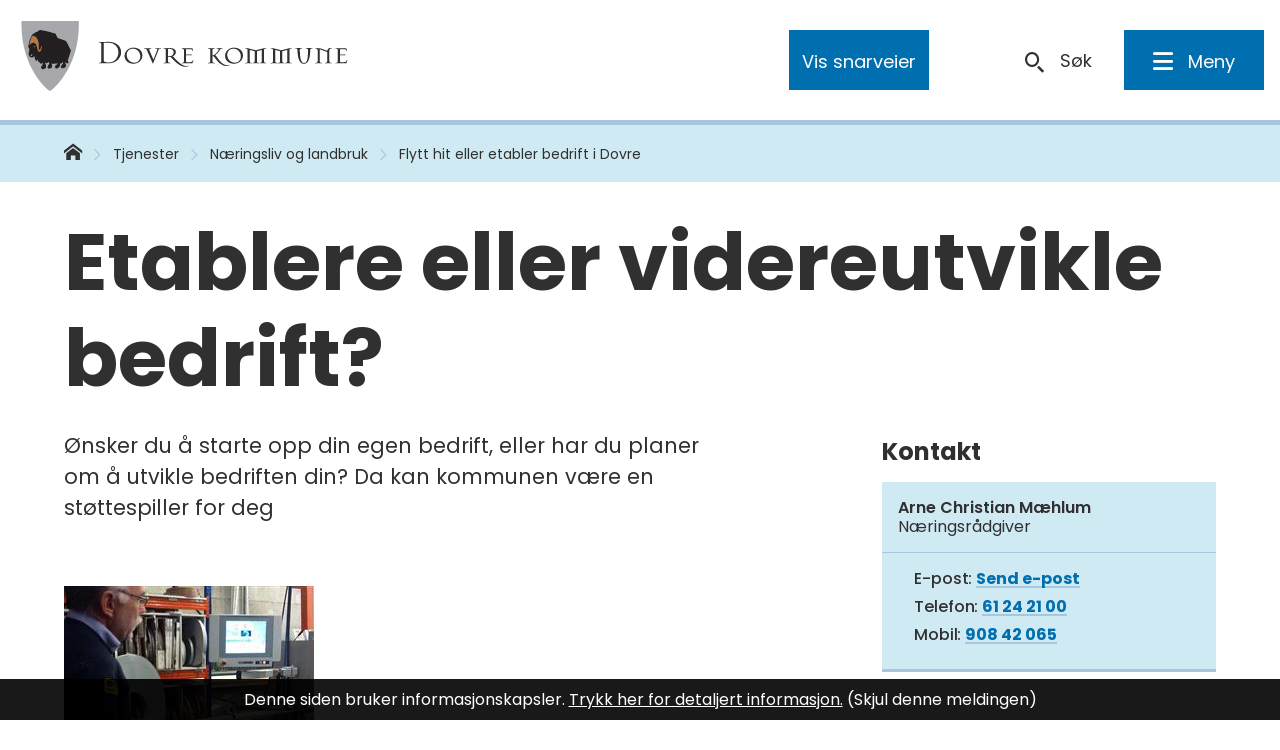

--- FILE ---
content_type: text/html; charset=utf-8
request_url: https://www.dovre.kommune.no/tjenester/naringsliv-og-landbruk/flytt-hit-eller-etabler-bedrift-i-dovre/
body_size: 33893
content:


<!DOCTYPE html>
<html lang="nb">
<head data-uid="2188:408"><meta charset="utf-8" /><meta name="format-detection" content="telephone=no" />
        <base href="/">
    <link href="/templates/assets/css/default.css?v=17.10.4387" type="text/css" rel="stylesheet">
<script src="/ClientApp/vanilla/templates/dist/bundle.js?v=17.10.4387" type="module"></script>
<script src="/ClientApp/vanilla/web-component-library/dist/index.js" type="module"></script>
<script src="/clientapp/reactjs-front/shared-components/dist/acos-shared-components.umd.js"></script><link href="/templates/assets/legacy-css/default-typography.css?v=20250526" rel="stylesheet" type="text/css" /><link href="/templates/assets/legacy-css/default-skip-to-links.css?v=20230510" rel="stylesheet" type="text/css" /><link href="https://cdn.jsdelivr.net/npm/remixicon@latest/fonts/remixicon.min.css" rel="stylesheet" /><link href="/templates/assets/legacy-css/default-article-teaser.css?v=20230606" rel="stylesheet" type="text/css" /><link href="/templates/assets/legacy-css/default-tabfocus-styles.css?v=20250331" rel="stylesheet" type="text/css" />
<meta http-equiv="X-UA-Compatible" content="IE=edge" />
<script src="/script/jQuery/jquery-1.12.4.min.js"></script>
<script src="/script/jQuery/jquery-migrate-1.4.1.min.js"></script>






<script src="/script/js/basefunksjoner.js?v=20210408"></script>




<script src="/script/jQuery/jquery.acos.js?v=20102020"></script>


<link type="text/css" rel="stylesheet" href="/clientApp/reactjs-front/tilbakemelding/build/static/css/main.da8afa71.css?v=17.10.4387" />
<link type="text/css" rel="stylesheet" href="/kunde/css/knapper/buttons.css" />
<link type="text/css" rel="stylesheet" href="/css/Knapper/button-icons.css" />
<link type="text/css" rel="stylesheet" href="/Maler/Standard/Handlers/StyleHandler.ashx?bundle=lightbox&portalID=4&sprakID=1&designID=55&v=17.10.4387" />
<link type="text/css" rel="stylesheet" href="/css/deleknapper-v2.css?v=1.1" />
<link type="text/css" rel="stylesheet" href="/Maler/Default/assets/css/themes/default/default.css?v=17.10.4387" />
<link type="text/css" rel="stylesheet" href="/Maler/Standard/Handlers/StyleHandler.ashx?bundle=signature&portalID=4&sprakID=1&designID=55&v=17.10.4387" />
<link type="text/css" rel="stylesheet" href="/design/regionradet_for_nord_gudbrandsdal/gudbrandsdalen/v2016/assets/css/dovre.css?v=v17.10.04387" />
<link type="text/css" rel="stylesheet" href="/css/autoSuggest/autoSuggest.min.css?v=20230704" />
<link type="text/css" rel="stylesheet" href="/css/tilbakemelding.css" />

    
    <meta name="viewport" content="width=device-width, initial-scale=1" />
    
    
    
    
<title>
	Etablere eller videreutvikle bedrift? - Dovre kommune
</title><script>
    (function () {
        document.addEventListener('DOMContentLoaded', function () {
            document.querySelector(':root').style.setProperty('--bc-primary-color-500', '#006FAF');
            document.querySelector(':root').style.setProperty('--bc-primary-color-400', '#197DB7');
            document.querySelector(':root').style.setProperty('--bc-primary-color-300', '#4797C5');
            document.querySelector(':root').style.setProperty('--bc-primary-color-200', '#7EB6D6');
            document.querySelector(':root').style.setProperty('--bc-primary-color-100', '#B1D3E6');
        });
     })();
</script>
<link href="/css/css.ashx?style=artikkel" rel="stylesheet" type="text/css" /><link href="/css/css.ashx?style=login" rel="stylesheet" type="text/css" /><link rel="shortcut icon" href="~/kunde/favicon.ico"/>
<meta name="description" content="&amp;Oslash;nsker du &amp;aring; starte opp din egen bedrift, eller har du planer om &amp;aring; utvikle bedriften din? Da kan kommunen v&amp;aelig;re en st&amp;oslash;ttespiller for deg&amp;nbsp;" />
<meta name="author" content="Stine Forseth Nikolaisen" />
<meta name="language" content="nb" />


            <style>
                body.has-page-title:has(.js-content-title) {
                    .js-content-title {
                        display: none !important;
                    }
                }
            </style>
         <meta name="acos-cmscontext" content="w100$o112$m408$sl0" />
</head>
<body lang="nb">
    <div data-id="widget-160" class="client-content-widget-wrapper" data-show-title="false" data-heading-level="div"><cc-cookie-consent-conditional-content-component class="cc-cookie-consent-conditional-content" class-prefix="cc" identifier="" categories="">
</cc-cookie-consent-conditional-content-component>
</div>

    
    
    
    <div aria-label="Snarveier " role="navigation">

	<ul class="il-skip-to-links hidden">

		<li class="il-skip-to-link-item"><a class="il-skip-to-link" href="#contentInnhold">Hopp til innhold</a></li>
		<li class="il-skip-to-link-item"><a class="il-skip-to-link" href="#contentHovedmeny">Hopp til meny</a></li>
		<li class="il-skip-to-link-item"><a class="il-skip-to-link" href="#contentSok">Hopp til søk</a></li>

	</ul>
</div>

    

    
    
    <form method="post" action="/tjenester/naringsliv-og-landbruk/flytt-hit-eller-etabler-bedrift-i-dovre/" id="aspnetForm" class="no-script lukket-undermeny rightColumn not-transportside underside js-page-name--dovre">
<div>
<input type="hidden" name="__VIEWSTATE" id="__VIEWSTATE" value="VBn+TbPAxEHl6+PmFLF+XWvC4aeGkKBbDFzHanzXaTF3QC989XX2H/NPiNPYgekxOm0YYw1EXSLkQfeSLCQ3S0C9kAy2Cg+DmLtLdhR8hsuwxbHyw7SdUr11SVDWrQ4K0Ejmrkr/5kPpBHwu18r+JM+b6qmVqN1kd4wHcpVtr/YyypW1b9OIPc59vay48vXh+D5dNjBCGrepTTpLwqfCgy0vsxGNGU7sG9pZmPbvR7b5LXMLqp3CP8HAk5TfJHAQCAlrtGDWKSFh161HJKaoMmB5U4t8K8QWF14DYm8euRgj6NC356B5pqwE6uRfEyhUVRALeoo+6yV5HsblBHiKLgWKLBwlYYbq/GcI2GiSQrx8sHs8Pqyf939O5BEt+XrML1CCZfaUihUzdS5ZVKKSE2Nez6UPob6OiSMBjM6cN1hnEQaMSc7QgiYJOdp1bLjWSrc1oUXhTlbylHOJTuCuksY0WPXOMehjDKsY/2nED2WnJb/pjJ6FH0CjMiwDusT0mTExo2wAFmSp/fW+McS/LDQQ+wyS9RgqsfUKSpPvBnj5z8YDCZDA0ETsQN2JO+3jLqShXdZ7lwYZqlsByzPiGGQZoUjC/DEqGSpEJC2pUNhzSz4qiM9LMofGGKFxB5a7gw/XxYnejN3FYcHkcX6oiCgH4Bc9kLZjgIdVL902JbN0EZv79glfQzSl6A/VxPnLh+lS8og6WFJvK/TY5tPzVlwlTNXm5ar+MgF+dXNpMoBSg8dVkIG4rF8URkbJlebRazbFruv9mx4XazQuRb1LxgXS5rkEUgiMOp5FbKbqadgHqvtmoIhbhsdRqJE8HglR0i/+8EaFXKA63VTPYaUHzJmQrnMM188FzSL+haW1cJj1ZHG18EvyPOz6ZujFzO5hJlR8IFC8mETz5U1oJY/JgM/dbQI5FX2AQKt/isoi4fULqAqf8oeAxFKuK9sR8GNcONUg5sUmrSE9MU967wz9NItNZFbmVIw2f6jpTnpdZGzuyvUAjmGPDg40YGbQoBlHdiFIkYAa1ognoyqYsCWTPUW4v2l/AmDnJPZiBkg8fLHQ4FmUqlRL2Rza+IDzXPkXDPlJ75vOwGNlkepLhVd4xjgnrdZ8MVrv+QawTmPveb1B2xSfoJwwjxVw0h5785ovUh990SLBN6QLG/QWF3DihH07nrCzArAFX8WyRFvs/+r6e6m0hKkNVvXN4Wx1mMGlRPInBbMjuQ1JLHJKHXi0LYNxpP+sBqmkzJid8/o7U4Itl6ju+5u7x0Q0vru9yIBFddpZswniEUYxba1DwbNxEbDG3YcGavoAH+/h8gVIDF37EyjWiiFStEVEI4+b0fuin2wx+GzvLQCmdQ2tdM4IONNK7YwluVM0sMrqfzgCvxiywysplwEO8LWueYpzlkPdn7FAMaM8eCE9tfenZZRmJgPk2i1PjHGBr7b25a/NIenkPtMMEeseBZl1IBroIEom25VObHnq5gMggLgOwG9EXztxWOgjE9oMeNpR40UfTSaqtANiXUYu+3e14KwcnC8h20dJLAi/urrFd4PCXXKJGSwY/YmSotpvO3LtDUVDicZw9tfahfXZ1ccdsnhBqID6/jFF8I0B8o0J0V4Edm6ojCG8wAd7hfmIckdh3QKCUOn2+XSD7HMdyptu/G4Sz+bfFg0hWYg8jQc2psRycgODini7DcpyeJY/k15Ex6EctkP4atwfsomHw2F6VWAo42Ur+Sf/glBibbTZy0WrBfeW6ur6IR90EOsYNahDMmsMTvZX+CzR+TaSU5e671g0ERwBCp4iD2DaOfW5wlxkROR580YtjW1hVUMkHUR1RAthn3KB8ozG7YZJ0eHa0XmHVSRDcxZ/qGu1jsxZD9P9WXrf7VywzZUNYuVARHJSFUYxZtCQE4uJ4jqTBljKoewi2O/xyVtQz+sxQDmXb1u5XHWuNKMZE5ZY57iYCB/IJtMEdOwLJ/NxPE9ioO0PrbXHeUhXlal4ggyVboB9tEgMwcJg/tw94RzsCG2uor4tPl9ksW0iJSNyUIkDQqUyUcVPlowgbGgrTFL2ZxB3lEc+V7M9lfWRy8TL+eN5bsu97ARWJgH39vtf8O8AUjuu3XoIHR2p6B8AgpMT3Qltb0PpiG3zfVLSojxo30f9kWxm4/rwZTQIkNEk+HG2LGiNJfmPO4ZJjfDzHnc3lxicvqqiED7f/jl77EBQQ66vzYkk199d2FLdQxDfvBwwWlFkag9U7l8nMDYBJiza3mw38XqkQ97lu5IKn0S9N4qROz6kiRxnIBSuJl5rrelbVLjYINKjyL6BMzJwWIlRqX+AkRxmGX35ML1JZrw1MshWZfGV543yvB/r2ODswjKJQexoJIAFEI1kJwPQ/kAF5Nh+H8Iwdgz7AVJI3CKfCyZhoveNjI6/UT98bwCGm9opWsjb93OZSefjrvE97quDYcL0TqNVQtjC3iKyeUYNmM5ErrsrSdaRkltz/Zlj8eubX8LWQD0XIrhvcF59bmE2nS0THlbe0fHm339fqqklfkZuXcmIQU3zgJ0zXUrlAJkAPyZ4BthhvSYH1y76jUom8xuLBgedP22TXhp4A/FteulzAj3DUuxkUO9QFEL/AoDODs+Jm6niDTldCFwScSGDl65c5BUtut9/JD+GkzYHqIxUICBovng+G4LQnhZwWNkXW2D7p/TVNJ8QpRX9U3bYolw4GvUZwX/89F5U10VUN5KXnMpsi7tgP23YpH6nxPqaAUYC+3BPvjH5XdEwNoSt7U/1Egle9/1bYv5mVFrW4sqjHSfvwGGBF+LLuKnVnDh8brYSV6T9QNW8lN5PozCYK8duwncMxsXTd6bvEJmsxJYceB07iNVfK94rVetUybNIVDdTLalcFtn9zsAiJKFlLq6r8giWpk1/Hm89U7y0sm8AVUUxig4v70LYz5tNG0Z89DBFxQWmCHqh0ahGtUArI0O7Ldx7lmNWsUJKuEECMl+NWYrnPRREn3oIBFF5H/3ygUBGaUN2Fgv9W59TSg71RF+nuOOeDtIJ4v/P2iY1CaRrAl4NXm5rqF4Nm4N5Exy4BSpzzLKfGWGIMbOCzxCBqtVNUNZ9VmxkoRCsNStmaWu7A4RwbYf7C3i+h29GIh3Jq0TSOMHuoHBleqTE1sC0x7m6iVNt/Pq4YgcUojurJtFnE5LDyNEY8s8D+fLoNY4px1eyFcVNI1zeG4AF9HFbwTya8JVRsxnUP5WFwuAvSpOlKrqRkuZ/ENClXZS2iojjD82Ri9BSpT/9VyD7eR6U1SHUQFqd0SLl6dAJDbXnYRtF7S/v4IHQ5XJVDd9dd9N87Mvbe+Nq09Qx0SS1+Xa6PiSEsPzlel9uSKLiGJ/SSXByyHQr1mOuyeCjq+NTicwFR0h8nJrC64DS1KDE6I/wCkc+GkWnzy+lzE9MVaVWwWuaGysrrSPje4de3JYfr2wnm15tQZsyGN8Ix54+HHJmqO6ZA3MvfGYdbbk2ISEubyrACCwym32cCMqojbwiQYmy6ydGU3SpODqJbxbGXUM7mlfAJ10dis2D27EO0Jq2Zyi39xyEpSAQqU0vNr/V8vN1sf87qGVTnlD6yPCKTNlmJkKYFE6VjgwKAHFm3lV+cytwzYx7xx8fsBpZLgjkX8FCEW3gErZd0B/PyZEQpJjjsWSRUEZokKjnP5kuc1Q8CbCvd5o8lDKlay5tZiOVkTrlCa8Ts965vRo+rNqHQgJja6kgmBwSA90xyPQciEKlzAnc0dRMqiY15s9BCToXU5CTKCJ+pZHkqf3ESExA6AozQdEO7RIzrwCJy66Y3cm+uuAwmVZyP+jbevEb40+lwBp/[base64]/kHGcXNtPxivzeNhF222GRBNodjzgRluvEn4dGtYtFCsUdUDv06lT5eqXTJHP6fkuHAkwMckxB/Ph0cbM6YM2vFNiwQtwkoHUAJDKH8ELJuW1lT2ssIXw+OpR26rDqrfcN4XkPvmIk982MicGLgntf86s2z/RVcO9hPaPFRGYkIflxFFxtIcf/CgWZgM6SzoNnzvHe0RtAlOv2VZiEI/RnmxXhBz4y9duyxDIFFbYAA8sfxvJJX3ZUBQZqTy1D6KWWuq4OXldZYeZmLQ42OaEwVh5wSFCgzegecfGPh9FTDQkl5LacAwe8ejw4rHEzOFhuo+BhIPcflBslZbkSPO1rcIQ+G0mB3tpx4B/Lp0ukZtQ24JSsi2v4iX1r1hi8Is+/5I+GgTq5USJ0etWlJ/BW37/R1mYMIt+/uWVue5e2yuXPASl+AbI+okb/YhxRzQTn4TrKTOEu2rM3Y07D0FuvyRnLcYFmYP1maIlLcEqLofWhT34D0MmWkKtmemORRRYg9dZL0eIKwva3sXSqQRaMugLeGDesVlBBMPlkR+rpSXk+UARw3BOlw2Muudo56FkYKmz7GS30iP4V5Nb0jop52/BpDO/fLRfSMhkeG0f9geLTIcyIOnP7l2EVJcxfQrLhHlANYZUlZsE4qRwEwGnOJtGuuMX4rAlr5JWmarX42TzVk2eihy/UQsKIWWk4PFvHM4GcVFySzTiP33Ab4eYVH9CJj94hcduFZFVeDDFYkO8yJmimiHb4rPx7339Nmlt6ZuWVBGobNEueYd0kSyHr9JIJIjREUH4srxhYxKugI5++Wzmw5/BGnVG/3wnTMUC8Eg9Xjwyy4xA5D1+4g0YomkIJa2Ov1mBA2tComrDil8Cz0hshJShZ+wZSul/ziD5HLc/B+adTeiUcxmE6uRxWgJ3S9dXaR+UehWp6/[base64]/ybUlk4+fU/6PlmrDEyVjNv0R6+idFnlxh9mpyck5UKYUosG7Lo7C4D2TdkkT2vvQfSCy+Wsq5gWcqjdlrvlqETf7dE25hxd3zbo897RIHErS2zZWGZCkWOUSLXrhT/tis1guNOlkY5N4T3vU5FX/[base64]/gWc16H6AD/Si6OdlwJudYRQfXFQPktVAHbIlHxKrf0+WwBTeHlJNpfJU4jVjhnLrSdgGrzRP09Q5MHKUAmqcC3U3sY2kzR37c2rkpbkgS8YPwx5E6SGu48kGZw9LmlBo2JgkgvxNguJrdJ60j03ZfHsYUL4JUHnZiaOPG2NJUb0CTwxtmt/XeJUbDUHbz1KSoSljjf+X4oFP2AvhI3nk2PckG+Hq0lhSMZLbwnQGLX3ZuH2pjcjzn5KVZ8KhPs6Tck9bkKcih/RYls0XI+W3OsnJ6Rw8mWoPPSSXAjc70qPwWcmgztv0x2Piql+BEvjXsU86pfmgLRQBdUV6B/Bh5zicCW7JkqwI2V+cchRIS9XATveuDlgWv3AYluPPuZOQB9fNqUgCuAUtMlejNuJa0c+8S4hSOhL69zvi9zLoPyo2FxSclNKQ9QDvSY2NU5JLbC8x3D/DsdFNRdz9mKPpwQ+0HsF8JFzk1qQpd/5eAj5/UY66aAdKnlPVy+boGlddIZSYKdML5e4PBOdN67HmvxLhPCTckHQGj43z+hn3yuZJCHOzzqSICvAoEjCzA7SWVerhGsg53nOtw7vi/CT9hBRXSGX/1U71qPPwR+HO6fMimyobZeoiInYUVTbmwIFUx9/3VU5tWXGigBUXlJuMNm38cUKiwoIj/ud4jdP3Vxvmp/[base64]/b4FCLBRpKIMHL1Xra4vmtl79rcgg33ZxXPCO8Ap2yQfb8NE5hHsYrLpqYQEGb0621eR4s28bAXSGjHheIC/[base64]/R6ORN8o0Gb9MbXJL4NluESOP7STeXiAZPxp7k7u5g+IMHH/FknxcxS/WrjvMvYmf8NKsBwaBuZP1g4j9TyNqWEKnL2X0xE9TaoQwFlnh5n0PfZL3BFk0/IyI6clXBO/IxjIzUHTBsajUTsUea0R8du67vrs49ZTc4QSPziQiCTEzM+fEtnXPIoyydSBcIjYzTh/J7gMX4Mw2m2S0rP4qgzpT+Ij1E1dtHMMVjroI0uMv7CAkZFko/hajWvRmEAhKhOno0fZU59IpYpA8jEAWUn2K1XtjZ1dNDMQbQl7SAXm47gWhOT12u33tcHFCUY5mGqGcxfuo4jIfpMLKrqzc74KkzhcGEI/LNz53qq1o+7r26NYL9dVH3ejLiZA+7tR3tFvEPlpKbsy/jR3pFtJkBCho0wK16nOl2vLFr2C6rcWlwIj2d1WFM1E3wCQhTxtKlTEA4gQGMbFUgO6qrcHBMTGvLpvGzDZXa/[base64]/znSovZqE35N38dPlmKVPsGLzJz5ceS2bohEk0vwSG7ZhTeHUQmqag83ow/FlMEWs0Svdm+zylR6sDJpNg8im7zIugxMi5tIQUFX5P7Q8FPRkHwveaRFi3eK/zt4UjH1dqgtOJ9m/mJBO70vpU1cnqv54Ym2AIvM/d0hmI3rgC0kmWtTL/9PVJ5Qh/PdKhwIZysh64f4KMS086R7fzXXgK53tjE+hkQ6+aqRuyYBOErILzRf8abyXmTdP9cqxsFen/9jyd1m0fKlSneMO+fDeMtgb1lYNS+fs7OYi40fqWUd0D7zDYnY+VvxwcXufW93TBqKCWgvJ7QRAfWiYXRVWY0wd1rykaxi3pB/1pn8Rr2gcZPVCW/as226NkXpIVah2ffGOu1CmwK/ca1uqT2U8k/7oS35BSqyo7u5cKn4OBMbjDWCzJfq7cR5OIUidATfw54nsL8bHsgOJqgpkCqDldvm0nVHkCdOsn1cYYfFXSVINkikLirCKXUwPqXSD+uABGTdaeleAPFQ+z/vY8fTt22HU6PKmptHstOWaHoXV90iZrXq5bx+X3rX3sVt0QxbcenpaLY42fyW4mH6umJAwfTE+wjhFuTu7ewslmuHA/VoLqsNMK/vLgUkKkkRrq0xH9ChbbmIyLN2l3SCGTYi9r9DQ7GRLbi8J7+QBNU6IUzEhA8SbbsGMoG0nDzc/9NDOOisAkGOFQswBgIxhCCjaWO/CR0x7H3ndUMrOrXVV2IQ5Ueb0RYhBsbSXDMAY2iCJpho7zdYGyADqHOJ/ia+EJLI8Yo/GcHb72sTR7lUiYUDkCm70gY1PX447hsXVVgHWgxofB2rtb0LKX9iG0cLrwyjVOUlryX0fyroZLSE9m4j/KERA/0hPAhJKhehiQcvKIlgsgr7UeJLer5gmkIKbVFIt6oUNfQwjbbGaK1Oj5sING6txP2ULY2qdsL2K+xiOOpe6jleugZRPNq6bN3JFTxvBlshAvSCAnWUzIFaD/ZJVY4zuqas//IHHrj2VIz1x/0h5sdH6t5HVb1PtUvtagshCAMMP0YaMdL+HQDDdaw7PVuDAZ3Z9NLzezlDyqZrz+WnZRTixnKLJO8p0v/J5NzLptDYaamwV6V6Hv1t/qNlUQ+A9bmLUeG7Q2eUfzfnrvEqPzpXMe/ofIfzJKaEOeGWBszBAcGsy4Bjvxc1ngwX9G6QfNcLCXFJdP+2OMNTH+/BctBmvG21vQH+5FJbJcD+Ky5PGrSrbJShVyfr9msFLE0B8LRgZJZ9RsY3GIHmKppKbDwCYw2gW10udnjSOSmL+TFNdyDVa5Va3g0Ds/[base64]/Thcsa/czS9tVpAmA6mHj+Mue7ipk0BM+MR+aQeCkOUxcxZlYDXUs07URyViT8jgDYL+rrqnapDKGorbbRljsPCBY1tw8tBbbdI2MEm60RR+53J03kZ8dHFxyL2aIAteoz5Keczb3EYYgQ/Shj2/LxxHzlNwlajXHHbh7tb2+CUdcZJQeEaS/GSpluveWfD/UP73uNS9J6SSZmvcHCuZ2ZYZjqkJivXGrKrWkx772D+EEOShORYNi7456j8Qmh41xdiKZPcMXlxXC2VOGHr5imUCVynNeQb6nUOK6U8bcX6BzEqWYN6+Da+15JQCo3Ebc1UURLNGrRa2GtOR4JfJwZ09PqUUVoP5So2MhSreFUUp1JLz92/9TapoYzPF8bFuWCeWxfNdwwQ8yKxw2q0lKvHF7oONAgd+23/D4n9dapJiHgncJlAnc/Cx77fCO/DgEp8w+Ea/cB4TKe+rhWZC9GCk8YfwUUVSebl5pXAr9nztMJCGpUH2yqxt6pdS+6aMZHh00qub1z0SzmS8KDMBw3utD9Mfh9E9TOWnjOiPL/[base64]/kEYYvDQL/G6eizYNWfLKIsIigSAKDUTmBIcFml/F34VYfX9XOqZ1lgbmd8GH53KmSQJlrlpFiQGAFL2NirrbdA8ddcKLQrpYHusHt3N/E/ZOUj8VuFdHrVO92dKWDQieE5RMuS7HStcYgexEmi7a22i5q8S8g/rokSCVH6j5hOgtSA31jxcxnu6kWfRF8TKgSUj5sbZXArczOKujn8eXzK0KZuaVgPM4FV1pAmz518DncbK3BFmUV4RZ75cQgsJrEXjWTYnKiNx+4frCPrrr66fnQsLjoECKhTsYLbj/T4zDcFi7K6H7J5OnjB1WGSfAKQFVP9FgnDZeEciUcVBgYa4j66mVIV+CKOrlCtTNUpekXFWd+STUMfuDu3PlMyNBffAKFkIC6TrSoJ4eZp4gv2utNC3tpU/XT/g7ZdMV0Hfef7Ed8PcUrVWKTKKgFRuZJAC2QcCZEfQ6h+QBJnawrAIBL4kLB+tNNaZ4FQzBFih65Eb/ehmrm9zwbgEqw1kp0DWo9L+2rgxQ5bGVcFSPsNwkP+HuYiLzJ/9QF4WCi47OSkUAZ23HsyNerTBaC7hEy2NXq3Va2XQXdT9xml49mNnZWY1ZZZwUKwJimCKMzMo1Wnf6F3BjJ7nLLZ0at1CYyPzp5037DhetN6aqXq4QQbXmVZ1d6d8Ky0NT0LRtjFTim9MGRNpZq/Tcuh5qxNRZbHW/bEqON8x51XhQms7Q7+rhKukSnqdo8Szyw+By951BmlS/mR2UqbDpBgfzx7XPDsk2A5aKBoyxLT5OY2cYprsR7X9CxqrBGab5600gFomMtgfrfTYQ4wS4U+LwWnh3BwPM92xGc+HpE2Ux7CpqE6vIxlRAunhbqJU+625XEFYpwvGakBjwwkKnRd2K76WNpjaozzAskOqxRjeE0QD0PVI7azBhLQmdx1jZOGMjl7kP1xZf/[base64]/4CWGdc9zx0YODAXk6n5SLQiEafu9kbma+IU+QchbH/4GmzsOchfvRiiydUB7OUARi2YwprwZs0c0p97xUKm0eMmqamWU4bIbOSrJ6G5tsZG0APsfgXHykF3Jh0rWn7dgjLA7UJLuIeDY0JJey3M7ra00AYLPQgCE/[base64]/fc5LUcdwi1FrGKZVaHbeBHYeyTf7STQc/ri0D0fVsX/dhS1mVuHnFBW6N4J+6DhHVcKsGpDlcXM4yYhgaeTJKWXzHgwm6LLEsJi06GtbfbjYFWkc7XAZjhI+lmK/JCsHWjk6AcV0WL7g6nnht0ocb9geCyav4SSdpw3hCFSdkAqRXT1e4rrpBrx31mG7itFZ3a5SsADpTCRfD4vedeeAe/bPeDIO8AKWZE=" />
</div>

<script type="text/javascript">
//<![CDATA[
var theForm = document.forms['aspnetForm'];
if (!theForm) {
    theForm = document.aspnetForm;
}
function __doPostBack(eventTarget, eventArgument) {
    if (!theForm.onsubmit || (theForm.onsubmit() != false)) {
        theForm.__EVENTTARGET.value = eventTarget;
        theForm.__EVENTARGUMENT.value = eventArgument;
        theForm.submit();
    }
}
//]]>
</script>


<script src="/WebResource.axd?d=yxOriQvrB53cHDI_fK5qEDROwlt6o8gKq9hob04gOCkhyAGzDV45qbXrkF3lju-SNpuIGOUxzpSIy4E0beQw7-C5MEefeEC7G2b4c3cybjQ1&amp;t=638901608248157332" type="text/javascript"></script>


<script type="text/javascript">
//<![CDATA[
function addLoadEvent(func) {
var oldonload = window.onload;
if (typeof window.onload != 'function') {
window.onload = func;
} else {
window.onload = function() {
if (oldonload) {
oldonload();
}
func();
}
}
}   
//]]>
</script>

<div>

	<input type="hidden" name="__VIEWSTATEGENERATOR" id="__VIEWSTATEGENERATOR" value="4BEBD591" />
	<input type="hidden" name="__SCROLLPOSITIONX" id="__SCROLLPOSITIONX" value="0" />
	<input type="hidden" name="__SCROLLPOSITIONY" id="__SCROLLPOSITIONY" value="0" />
	<input type="hidden" name="__EVENTTARGET" id="__EVENTTARGET" value="" />
	<input type="hidden" name="__EVENTARGUMENT" id="__EVENTARGUMENT" value="" />
	<input type="hidden" name="__VIEWSTATEENCRYPTED" id="__VIEWSTATEENCRYPTED" value="" />
	<input type="hidden" name="__EVENTVALIDATION" id="__EVENTVALIDATION" value="QCAx3mYif657oNCUVzFH2NgRUcB942pmRqpx5CtkmWJxmEntfNxVqpmcsGz8uB2kJGslwo6N6uP+26oljDQpEU9c59RWtPciOZKjm2xUihaNR8sxddw69CAw2o//NgCi30GjnkUoKy1vwJFebSPAHC1FxK0gp8/BT+UPHBcnd2hwG88SnZPC+42cGlPRLxF3b6jsIrsLksp4lIMBZn2yvzi6EvE4t888YdW/dEdUIrE0657pfnFeMnYLwbydWxkwEQlx9gs+YRsq6YDVGzES6g==" />
</div>
        
        
            <header id="header">
                <div id="headerContent">
                    <h1 id="logo">
                        <a id="ctl00_ctl00_ctl00_ctl00_innhold_hlDefault" href="/">
                                <span id="defaultLogo">
                                    <img src="/design/regionradet_for_nord_gudbrandsdal/gudbrandsdalen/v2016/assets/images/dovre-logo.svg"
                                        role="presentation" alt="Dovre kommune" />
                                </span>
                            
                            <span class="title">
                                Dovre kommune</span>
                        </a>
                    </h1>
                    <ul id="navigation">
                        
                            <li>
                                <div id="topMenu">
                                    <!-- Start sone -->
<div id="Sone2002" class="zone Zone webPartZoneVertical">

	<div class="webPart" id="ctl00_ctl00_ctl00_ctl00_innhold_ctl01_WebpartId_214">
		<div class="webPartInnhold">
			<!--Fromcache-->
<ul class="vListe"><li class="toplevel"><a href="#" data-id="317" class=""><span>Lesehjelp</span></a><ul><li class="niva1 js-fontsize"><a href="#" data-id="2306" class=""><span>Større skrift</span></a></li><li class="niva1 js-contrast"><a href="#" data-id="2307" class=""><span>Kontrast</span></a></li><li class="niva1 js-leseweb"><a href="http://dovre.kommune.no/aktivertaleweb.ashx" data-id="2308" class=""><span>Lytt til teksten</span></a></li></ul></li><li class="toplevel toggle-translate-button js-toggle-translate"><a href="#" data-id="318" class=""><span>Translate</span></a></li><li class="toplevel"><a href="https://prod01.elementscloud.no/publikum/939849831_PROD-939849831-DOVRE/" target="_blank" data-id="323" class=""><span>Post/sak</span></a><ul><li class="niva1"><a href="https://prod01.elementscloud.no/publikum/939849831_PROD-939849831-DOVRE/" target="_blank" data-id="40276" class=""><span>Post/sak - ny versjon fra 01.02.2021</span></a></li><li class="niva1"><a href="https://prod01.elementscloud.no/publikum/939849831_HIST-939849831-0620/" target="_blank" data-id="829" class=""><span>Post/sak - gammel versjon før 01.02.2021</span></a></li><li class="niva1"><a href="https://www.dovre.kommune.no/artikkelarkiv-som-ikke-vises/postliste.1798.aspx" data-id="826" class=""><span>Innsynsrett</span></a></li></ul></li><li class="toplevel"><a href="https://www.dovre.kommune.no/om-kommunen/" data-id="830" class=""><span>Om kommunen</span></a><ul><li class="niva1"><a href="https://www.dovre.kommune.no/om-kommunen/fakta-om-kommunen/" data-id="2612" class=""><span>Fakta om Dovre kommune</span></a></li><li class="niva1"><a href="https://www.dovre.kommune.no/om-kommunen/organisasjon/" data-id="835" class=""><span>Organisasjon</span></a></li><li class="niva1"><a href="https://www.dovre.kommune.no/om-kommunen/politikk/" data-id="889" class=""><span>Politikk</span></a></li><li class="niva1"><a href="https://www.dovre.kommune.no/om-kommunen/ledige-stillinger/" data-id="832" class=""><span>Ledige stillinger</span></a></li><li class="niva1"><a href="https://www.dovre.kommune.no/om-kommunen/horinger-og-kunngjoringer/" data-id="1948" class=""><span>Høringer og kunngjøringer</span></a></li><li class="niva1"><a href="https://www.dovre.kommune.no/om-kommunen/okonomi/" data-id="80674" class=""><span>Økonomi</span></a></li><li class="niva1"><a href="https://dovre-kommune.enterprise.visma.no/" target="_blank" data-id="5098" class=""><span>Ansattweb</span></a></li><li class="niva1"><a href="https://www.dovre.kommune.no/om-kommunen/" data-id="1965" class=""><span>Mer informasjon om Dovre</span></a></li></ul></li><li class="toplevel"><a href="https://www.dovre.kommune.no/$menyid?5547&amp;MId1=201" data-id="324" class=""><span>Kontakt oss</span></a><ul><li class="niva1"><a href="https://www.dovre.kommune.no/kontakt-oss/kommunehuset-batsto/" data-id="822" class=""><span>Kommunehuset Båtsto</span></a></li><li class="niva1"><a href="https://www.dovre.kommune.no/kontakt-oss/vakttelefoner/" data-id="823" class=""><span>Vakttelefoner</span></a></li><li class="niva1"><a href="https://www.dovre.kommune.no/ansattoversikt/" target="_blank" data-id="824" class=""><span>Ansatte</span></a></li><li class="niva1"><a href="https://kommune24-7.no/0511/bruker?retur=/0511/702517&amp;shortname=702517%23newuser" target="_blank" data-id="1427" class=""><span>Kontaktskjema</span></a></li><li class="niva1"><a href="https://www.dovre.kommune.no/om-kommunen/edialog-for-sikker-sending/" data-id="8800" class=""><span>eDialog</span></a></li></ul></li></ul>
		</div>
	</div>

</div>
<!-- Slutt sone -->
                                </div>
                            </li>
                        
                            <li>
                                <div class="translate__container">
                                    <!-- Start sone -->
<div id="Sone2003" class="zone Zone webPartZoneVertical">

	<div class="webPart" id="ctl00_ctl00_ctl00_ctl00_innhold_ctl02_WebpartId_379">
		<div class="webPartInnhold">
			

<cc-cookie-consent-conditional-content-component categories="3,4" identifier="4">
    <template data-template="acceptedBodyContent">
        <div id="google_translate_element" class="notranslate skiptranslate"></div>
        <script>
            function googleTranslateElementInit()
            {
                try {
                    new google.translate.TranslateElement(
                    {
                        pageLanguage: 'no',
                        includedLanguages: '',
                        layout: google.translate.TranslateElement.InlineLayout.SIMPLE,
                        multilanguagePage: true,
                        autoDisplay: false
                    }
                    , 'google_translate_element');
                } catch (e) {
                    console.error('Google Translate initialization error:', e);
                }
            }
        </script>
        <script src="https://translate.google.com/translate_a/element.js?cb=googleTranslateElementInit" async defer></script>
    </template>
    <template data-template="rejectedBodyContent">
        <!-- Google Translate lastes ikke når cookies er avslått -->
    </template>
</cc-cookie-consent-conditional-content-component>
		</div>
	</div>

</div>
<!-- Slutt sone -->
                                </div>
                            </li>
                        
                        <li>
                            <a id="searchBoxToggle" href="#"><span>Søk </span></a>
                        </li>
                        <li>
                            <a name="contentHovedmeny"></a>

                            <a id="mainMenuToggle" href="#"><span>Meny</span></a>
                        </li>
                    </ul>
                </div>
            </header>
        
        <nav id="mainMenu">
            <!-- Start sone -->
<div id="Sone100000" class="zone Zone webPartZoneVertical">

	<div class="webPart accessible-title" id="ctl00_ctl00_ctl00_ctl00_innhold_ctl03_WebpartId_215">
		<div class="webPartInnhold">
			<!--Fromcache-->
<ul class="vListe"><li class="toplevel"><a href="https://www.dovre.kommune.no/tjenester/skole-og-barnehage/" data-id="300" class=""><span>Skole og barnehage</span></a><ul><li class="niva1"><a href="https://www.dovre.kommune.no/tjenester/skole-og-barnehage/grunnskole/" data-id="911" class=""><span>Grunnskoler i Dovre</span></a></li><li class="niva1"><a href="https://www.dovre.kommune.no/tjenester/skole-og-barnehage/barnehage/" data-id="912" class=""><span>Barnehager i Dovre</span></a></li><li class="niva1"><a href="https://www.dovre.kommune.no/$menyid?95&amp;MId1=201" data-id="940" class=""><span>SFO</span></a></li><li class="niva1 view-all"><a href="https://www.dovre.kommune.no/tjenester/skole-og-barnehage/" data-id="942" class=""><span>Alt om skole og barnehage</span></a></li></ul></li><li class="toplevel view-all"><a href="https://www.dovre.kommune.no/tjenester/helse-velferd-omsorg-nav/" data-id="302" class=""><span>Helse og omsorg</span></a><ul><li class="niva1"><a href="https://www.dovre.kommune.no/tjenester/helse-velferd-omsorg-nav/pleie-og-omsorgsavdelingen/" data-id="961" class=""><span>Pleie- og omsorgsavdelingen</span></a></li><li class="niva1"><a href="https://www.dovre.kommune.no/tjenester/helse-velferd-omsorg-nav/helse-og-rehabiliteringsavdelingen/" data-id="971" class=""><span>Helse- og rehabiliteringsavdelingen</span></a></li><li class="niva1"><a href="https://www.dovre.kommune.no/tjenester/helse-velferd-omsorg-nav/svangerskap-og-fodsel/" data-id="973" class=""><span>Svangerskap og fødsel</span></a></li><li class="niva1 view-all"><a href="https://www.dovre.kommune.no/tjenester/helse-velferd-omsorg-nav/" data-id="975" class=""><span>Alt om helse og omsorg</span></a></li></ul></li><li class="toplevel"><a href="https://www.dovre.kommune.no/tjenester/plan-byggesak-og-tekniske-tjenester/" data-id="301" class=""><span>Plan, bygg og eiendom</span></a><ul><li class="niva1"><a href="https://www.dovre.kommune.no/tjenester/plan-byggesak-og-tekniske-tjenester/tekniske-tjenester/" data-id="950" class=""><span>Tekniske tjenester</span></a></li><li class="niva1"><a href="https://www.dovre.kommune.no/tjenester/plan-byggesak-og-tekniske-tjenester/byggesak/" data-id="951" class=""><span>Bygging</span></a></li><li class="niva1"><a href="https://www.dovre.kommune.no/tjenester/plan-byggesak-og-tekniske-tjenester/kommunal-planlegging/" data-id="952" class=""><span>Kommunal planlegging</span></a></li><li class="niva1 view-all"><a href="https://www.dovre.kommune.no/tjenester/plan-byggesak-og-tekniske-tjenester/" data-id="953" class=""><span>Alt om plan, bygg og eiendom</span></a></li></ul></li><li class="toplevel"><a href="https://www.dovre.kommune.no/tjenester/naringsliv-og-landbruk/" data-id="304" class=""><span>Næringsliv og landbruk</span></a><ul><li class="niva1"><a href="https://www.dovre.kommune.no/tjenester/naringsliv-og-landbruk/jordbruk-og-skogbruk/" data-id="962" class=""><span>Landbruk</span></a></li><li class="niva1"><a href="https://www.dovre.kommune.no/tjenester/naringsliv-og-landbruk/reiseliv-og-turisme/" data-id="963" class=""><span>Reiseliv</span></a></li><li class="niva1"><a href="https://www.dovre.kommune.no/$menyid?84&amp;MId1=201" data-id="964" class=""><span>Skogbruk</span></a></li><li class="niva1 view-all"><a href="https://www.dovre.kommune.no/tjenester/naringsliv-og-landbruk/" data-id="965" class=""><span>Alt om næringsliv og landbruk</span></a></li></ul></li><li class="toplevel"><a href="https://www.dovre.kommune.no/tjenester/kultur-og-idrett/" data-id="305" class=""><span>Kultur og idrett</span></a><ul><li class="niva1"><a href="https://www.dovre.kommune.no/tjenester/kultur-og-idrett/dovre-folkebibliotek/" data-id="959" class=""><span>Dovre folkebibliotek</span></a></li><li class="niva1"><a href="https://www.dovre.kommune.no/tjenester/kultur-og-idrett/idrett/" data-id="960" class=""><span>Idrett og fritid</span></a></li><li class="niva1"><a href="https://www.dovre.kommune.no/tjenester/kultur-og-idrett/kultur/" data-id="966" class=""><span>Kultur</span></a></li><li class="niva1 view-all"><a href="https://www.dovre.kommune.no/tjenester/kultur-og-idrett/" data-id="967" class=""><span>Alt om kultur, idrett og fritid</span></a></li></ul></li><li class="toplevel"><a href="https://www.dovre.kommune.no/om-kommunen/" data-id="689" class=""><span>Om kommunen</span></a><ul><li class="niva1"><a href="https://www.dovre.kommune.no/om-kommunen/politikk/" data-id="909" class=""><span>Politikk</span></a></li><li class="niva1"><a href="https://www.dovre.kommune.no/om-kommunen/organisasjon/" data-id="944" class=""><span>Organisasjon</span></a></li><li class="niva1"><a href="https://www.dovre.kommune.no/om-kommunen/ledige-stillinger/" data-id="4198" class=""><span>Ledige stillinger</span></a></li><li class="niva1 view-all"><a href="https://www.dovre.kommune.no/om-kommunen/" data-id="949" class=""><span>Alt om kommunen</span></a></li></ul></li><li class="toplevel"><a href="https://www.dovre.kommune.no/tjenester/" data-id="859" class=""><span>Alle tjenester</span></a><ul><li class="niva1"><a href="https://www.dovre.kommune.no/tjenester/beredskap-og-krisehandtering/lesja-dovre-beredskapssenter/" data-id="3964" class=""><span>Lesja Dovre Beredskapssenter</span></a></li><li class="niva1"><a href="https://www.dovre.kommune.no/tjenester/omsorg-og-sosiale-tjenester/" data-id="956" class=""><span>Omsorg, trygd og sosiale tjenester</span></a></li><li class="niva1"><a href="https://www.dovre.kommune.no/tjenester/miljo-og-natur/" data-id="957" class=""><span>Miljø og natur</span></a></li><li class="niva1 view-all"><a href="https://www.dovre.kommune.no/tjenester/" data-id="958" class=""><span>Alle tjenester</span></a></li></ul></li></ul>
		</div>
	</div>

</div>
<!-- Slutt sone -->
            <!-- Start sone -->
<div id="Sone100001" class="zone Zone webPartZoneVertical">

	<div class="webPart" id="ctl00_ctl00_ctl00_ctl00_innhold_ctl04_WebpartId_329">
		<div class="webPartInnhold">
			<!--Fromcache-->
<ul class="vListe"><li class="toplevel"><a href="#" data-id="317" class=""><span>Lesehjelp</span></a><ul><li class="niva1 js-fontsize"><a href="#" data-id="2306" class=""><span>Større skrift</span></a></li><li class="niva1 js-contrast"><a href="#" data-id="2307" class=""><span>Kontrast</span></a></li><li class="niva1 js-leseweb"><a href="http://dovre.kommune.no/aktivertaleweb.ashx" data-id="2308" class=""><span>Lytt til teksten</span></a></li></ul></li><li class="toplevel toggle-translate-button js-toggle-translate"><a href="#" data-id="318" class=""><span>Translate</span></a></li><li class="toplevel"><a href="https://prod01.elementscloud.no/publikum/939849831_PROD-939849831-DOVRE/" target="_blank" data-id="323" class=""><span>Post/sak</span></a><ul><li class="niva1"><a href="https://prod01.elementscloud.no/publikum/939849831_PROD-939849831-DOVRE/" target="_blank" data-id="40276" class=""><span>Post/sak - ny versjon fra 01.02.2021</span></a></li><li class="niva1"><a href="https://prod01.elementscloud.no/publikum/939849831_HIST-939849831-0620/" target="_blank" data-id="829" class=""><span>Post/sak - gammel versjon før 01.02.2021</span></a></li><li class="niva1"><a href="https://www.dovre.kommune.no/artikkelarkiv-som-ikke-vises/postliste.1798.aspx" data-id="826" class=""><span>Innsynsrett</span></a></li></ul></li><li class="toplevel"><a href="https://www.dovre.kommune.no/om-kommunen/" data-id="830" class=""><span>Om kommunen</span></a><ul><li class="niva1"><a href="https://www.dovre.kommune.no/om-kommunen/fakta-om-kommunen/" data-id="2612" class=""><span>Fakta om Dovre kommune</span></a></li><li class="niva1"><a href="https://www.dovre.kommune.no/om-kommunen/organisasjon/" data-id="835" class=""><span>Organisasjon</span></a></li><li class="niva1"><a href="https://www.dovre.kommune.no/om-kommunen/politikk/" data-id="889" class=""><span>Politikk</span></a></li><li class="niva1"><a href="https://www.dovre.kommune.no/om-kommunen/ledige-stillinger/" data-id="832" class=""><span>Ledige stillinger</span></a></li><li class="niva1"><a href="https://www.dovre.kommune.no/om-kommunen/horinger-og-kunngjoringer/" data-id="1948" class=""><span>Høringer og kunngjøringer</span></a></li><li class="niva1"><a href="https://www.dovre.kommune.no/om-kommunen/okonomi/" data-id="80674" class=""><span>Økonomi</span></a></li><li class="niva1"><a href="https://dovre-kommune.enterprise.visma.no/" target="_blank" data-id="5098" class=""><span>Ansattweb</span></a></li><li class="niva1"><a href="https://www.dovre.kommune.no/om-kommunen/" data-id="1965" class=""><span>Mer informasjon om Dovre</span></a></li></ul></li><li class="toplevel"><a href="https://www.dovre.kommune.no/$menyid?5547&amp;MId1=201" data-id="324" class=""><span>Kontakt oss</span></a><ul><li class="niva1"><a href="https://www.dovre.kommune.no/kontakt-oss/kommunehuset-batsto/" data-id="822" class=""><span>Kommunehuset Båtsto</span></a></li><li class="niva1"><a href="https://www.dovre.kommune.no/kontakt-oss/vakttelefoner/" data-id="823" class=""><span>Vakttelefoner</span></a></li><li class="niva1"><a href="https://www.dovre.kommune.no/ansattoversikt/" target="_blank" data-id="824" class=""><span>Ansatte</span></a></li><li class="niva1"><a href="https://kommune24-7.no/0511/bruker?retur=/0511/702517&amp;shortname=702517%23newuser" target="_blank" data-id="1427" class=""><span>Kontaktskjema</span></a></li><li class="niva1"><a href="https://www.dovre.kommune.no/om-kommunen/edialog-for-sikker-sending/" data-id="8800" class=""><span>eDialog</span></a></li></ul></li></ul>
		</div>
	</div>

</div>
<!-- Slutt sone -->
        </nav>
        <div id="searchBox" role="search">
            <div id="searchBoxContent">
                <div id="ctl00_ctl00_ctl00_ctl00_innhold_ctl05_pnlSok" onkeypress="javascript:return WebForm_FireDefaultButton(event, &#39;ctl00_ctl00_ctl00_ctl00_innhold_ctl05_btnSearch&#39;)">
	
<div class="js-searchform" data-action-url="/sok.aspx">
    <div id="ctl00_ctl00_ctl00_ctl00_innhold_ctl05_pnlAutoSuggest">
		
        
        
        
        <script>
            $(function () {
                if (typeof window.AutoSuggest !== 'undefined') { 
                    document.querySelector("#ctl00_ctl00_ctl00_ctl00_innhold_ctl05_txtSearch").setAttribute('autocomplete', 'off');
                    AutoSuggest.init(document.querySelector("#ctl00_ctl00_ctl00_ctl00_innhold_ctl05_txtSearch"), {
                        PortalID: 4,
                        SprakID: 1,
                        Token: '94af2cd288044b59891bb537d826747b',
                        AutoSuggestWordsURL: '/api/presentation/sok/Forslag',
                        DidYouMeanURL: '/api/presentation/sok/ForslagPaAndreOrd',
                        Container: $("#ctl00_ctl00_ctl00_ctl00_innhold_ctl05_pnlSok"),
                        btnSearch: $("#ctl00_ctl00_ctl00_ctl00_innhold_ctl05_btnSearch, #ctl00_ctl00_ctl00_ctl00_innhold_ctl05_btnImageSearch"),
                        oSeResultatFor: ''
                    });
				}
            });
        </script>
    
	</div>
    <a name="contentSok"></a>
	

    <input type="hidden" name="ctl00$ctl00$ctl00$ctl00$innhold$ctl05$hdMId1" id="ctl00_ctl00_ctl00_ctl00_innhold_ctl05_hdMId1" value="79" />
    <input name="ctl00$ctl00$ctl00$ctl00$innhold$ctl05$txtSearch" type="text" id="ctl00_ctl00_ctl00_ctl00_innhold_ctl05_txtSearch" class="js-liten-trigger-search" aria-label="Søketekst" />
    <input type="submit" name="ctl00$ctl00$ctl00$ctl00$innhold$ctl05$btnSearch" value="Søk" id="ctl00_ctl00_ctl00_ctl00_innhold_ctl05_btnSearch" />
    

    <script>
        (function () {

            const input = document.getElementById('ctl00_ctl00_ctl00_ctl00_innhold_ctl05_txtSearch');
            const searchBase = '/sok.aspx';
            const searchUrl = searchBase + (searchBase.includes('?') ? '&' : '?') + 'MId1=79&soketekst='

            if(input) {
                var searchBoxes = document.querySelectorAll('.js-searchform .js-liten-trigger-search');

                if (searchBoxes) {
                    for (var i = 0; i < searchBoxes.length; i++) {
                        var searchBox = searchBoxes[i];

                        if (!searchBox.hasAttribute('data-handled')) {
                            searchBox.setAttribute('data-handled', 'true');

                            searchBox.addEventListener('keydown', function(e) {
                                if (e.which == 13) {
                                    window.location.href = searchUrl + input.value;
                                }
                            });
                        }
                    }
                }

                var submitButtons = document.querySelectorAll('.js-searchform input[type="submit"]');
        
                if (submitButtons) {
                    for (var i = 0; i < submitButtons.length; i++) {
                        var submitButton = submitButtons[i];
                    
                        if (!submitButton.hasAttribute('data-handled')) {
                            submitButton.setAttribute('data-handled', 'true');

                            submitButton.addEventListener('click', function (e) { 
                                e.preventDefault();
                                window.location.href = searchUrl + input.value;
                            });
                        }
                    }
                }
            }

        })();
    </script>
</div>

</div>
            </div>
        </div>


        <a name="contentInnhold"></a>

        
        
        

    
            <div id="upperPageNavigation">
                <div id="upperPageNavigationContent">
                    
                        <div id="breadcrumbs">
                            <div class="breadcrumbsWrapper desktop">
                                
        <span>
            <span class="breadcrumbs__label ">
                Du er her:
            </span>
        </span>
        <ul id="breadcrumb-ctl00_ctl00_ctl00_ctl00_innhold_MidtSone_ucBreadcrumbs" class="breadcrumbs__list js-breadcrumb">
    
        <li class="breadcrumbs__item">
            <a href="https://www.dovre.kommune.no:443/" 
                >
                <span>Hjem</span>
            </a> 
        </li>
    
        <li class="breadcrumbs__item">
            <a href="https://www.dovre.kommune.no:443/tjenester/" 
                >
                <span>Tjenester</span>
            </a> 
        </li>
    
        <li class="breadcrumbs__item">
            <a href="https://www.dovre.kommune.no:443/tjenester/naringsliv-og-landbruk/" 
                >
                <span>Næringsliv og landbruk</span>
            </a> 
        </li>
    
        <li class="breadcrumbs__item">
            <a href="https://www.dovre.kommune.no:443/tjenester/naringsliv-og-landbruk/flytt-hit-eller-etabler-bedrift-i-dovre/" 
                >
                <span>Flytt hit eller etabler bedrift i Dovre</span>
            </a> 
        </li>
    
        </ul>
    

<script>

    (function () {

        

        var initialBreadcrumbs = [];

        function createBreadcrumbItem(title, url) {
            var liElement = document.createElement('li');
            liElement.classList.add('breadcrumbs__item');

            var aElement = document.createElement('a');
            aElement.href = url;

            liElement.appendChild(aElement);

            var spanElement = document.createElement('span');
            spanElement.innerText = title;

            aElement.appendChild(spanElement);

            return liElement;
        }

        function initialize() {
            var breadcrumbElements = document.querySelectorAll('.js-breadcrumb');

            if (breadcrumbElements) {
                for (var i = 0, length = breadcrumbElements.length; i < length; i++) {
                    var breadcrumbElement = breadcrumbElements[i];

                    initialBreadcrumbs[breadcrumbElement.id] = breadcrumbElement.querySelectorAll('li');
                }
            }
        }

        document.addEventListener('DOMContentLoaded', function () {
            if (!window.legacyBreadcrumbsInitialized) {
                initialize();

                if (window.eventBus) {
                    window.eventBus.addEventListener('add-breadcrumb-item', function (event) {
                        var breadcrumbElements = document.querySelectorAll('.js-breadcrumb');

                        if (breadcrumbElements) {
                            for (var i = 0, length = breadcrumbElements.length; i < length; i++) {
                                var breadcrumbElement = breadcrumbElements[i];

                                var breadcrumbItemElement = createBreadcrumbItem(event.target.title, event.target.url);

                                breadcrumbElement.appendChild(breadcrumbItemElement);
                            }
                        }
                    });

                    window.eventBus.addEventListener('remove-breadcrumb-item', function (event) {
                        var breadcrumbElements = document.querySelectorAll('.js-breadcrumb');

                        if (breadcrumbElements) {
                            for (var i = 0, length = breadcrumbElements.length; i < length; i++) {
                                var breadcrumbElement = breadcrumbElements[i];

                                if (breadcrumbElement.lastElementChild) {
                                    breadcrumbElement.removeChild(breadcrumbElement.lastElementChild);
                                }
                            }
                        }
                    });

                    window.eventBus.addEventListener('reset-breadcrumb', function (event) {
                        var breadcrumbElements = document.querySelectorAll('.js-breadcrumb');

                        if (breadcrumbElements) {
                            for (var i = 0, length = breadcrumbElements.length; i < length; i++) {
                                var breadcrumbElement = breadcrumbElements[i];

                                breadcrumbElement.innerHTML = '';

                                for (var j = 0; j < initialBreadcrumbs[breadcrumbElement.id].length; j++) {
                                    var breadcrumbItemElement = initialBreadcrumbs[breadcrumbElement.id][j];

                                    breadcrumbElement.appendChild(breadcrumbItemElement);
                                }                           
                            }
                        }
                    });
                }

                window.legacyBreadcrumbsInitialized = true;
            }
        });

    })();

</script> 
                            </div>             
                        </div>
                    
                </div>
            </div>
        
    
        <main id="main">
            <div id="mainContent">
                
    <div id="middleColumn">
        
        
    
    
        <div class="legacy-content-page legacy-content-page--article-list">
            
<div id="ctl00_ctl00_ctl00_ctl00_innhold_MidtSone_MidtSone_MidtSone_ucArtikkelOversikt_pnlToppArtikkel" class="toppartikkel">
	
        
        <div id="toppArtikkel">
            
<div id="ctl00_ctl00_ctl00_ctl00_innhold_MidtSone_MidtSone_MidtSone_ucArtikkelOversikt_ctl01_pnlArtikkel" class="artikkel legacy-content legacy-content--article" lang="nb">
		<article class="artikkel"><header><h1 class="js-content-title">Etablere eller videreutvikle bedrift?</h1></header><section class="ingress" aria-label="Ingress"><p>&Oslash;nsker du &aring; starte opp din egen bedrift, eller har du planer om &aring; utvikle bedriften din? Da kan kommunen v&aelig;re en st&oslash;ttespiller for deg</p><p>&nbsp;</p><p><img alt="Rundtom 3" class="displayBlock marginRight15 floatLeft" id="180" kategoriid="34" src="/handlers/bv.ashx/i7211b4b1-f217-49d0-ba3a-e97dd7905db0/w250/Rundtom 3.12.13-4.jpg" style="width: 250px;" visbildetekst="false" visfotograf="false" width="250"></p><div class="InnholdForfatter byline__container">
      <div class="byline">
        <div class="byline__published">
          <div class="byline__published-author"><span class="byline__published-author-label">Publisert av</span> <span class="byline__published-author-value">Stine Forseth Nikolaisen</span></div>
          <div class="byline__published-date"><span class="byline__published-date-label">Publisert</span> <span class="byline__published-date-value">01.02.2017 13.25</span></div>
        </div>
      </div>
    </div></section><section class="tekst" aria-label="Brødtekst"><p>&nbsp;Tjenesten omfatter blant annet:<br />&bull; Behandling av s&oslash;knader om tilskudd fra det kommunale n&aelig;ringsfondet<br />&bull; Oversikt over andre st&oslash;tteordningar og hjelp til &aring; finne fram til riktig ordning &aring; s&oslash;ke p&aring;<br />&bull; Rettledning til s&oslash;kere i s&oslash;knadsprosessen og ved utarbeidelse av forretningsplan<br />&bull; Bistand til &aring; finne passende lokaler eller tomt, samt annen bistand i etableringsfasen<br />&bull; Formidle kontakt til etablereroppl&aelig;ring<br />&bull; Formidle kontakt til andre deler av den kommunale virksomheten<br />&bull; Formidle kontakt til spesialkompetanse som regnskapsf&oslash;rer, revisor, konsulentfirma, utviklingsmilj&oslash; osv.<br />&bull; Deltakelse i ulike n&aelig;ringsrettede utviklingsprosjekter<br />&bull; Markedsf&oslash;ring av Dovre kommune<br /><br />Kommunen vil kunne gi deg som bedriftsetablerer st&oslash;tte p&aring; ulike trinn i etableringsprosessen, blant annet:</p><ul class="il-ul">	<li class="il-li">Informasjon om tiltaksapparat, inkludert tilskuddsordninger og kontaktpersoner</li>	<li class="il-li">Formidle kontakt samt delta p&aring; m&oslash;ter for &aring; bidra til framdrift</li>	<li class="il-li">Gi veiledning i arbeid med forretningsplaner og evt. s&oslash;knader om tilskudd</li>	<li class="il-li">Bist&aring; i arbeidet med &aring; finne egnede lokaler og arealer</li></ul><p>For &aring; planlegge etablering av ny virksomhet eller videre utvikling av en virksomhet, kan du finne en enkel mal for en forretningsplan p&aring; h&oslash;yre siden.<br /><br />Som gr&uuml;nder eller etablert bedrift i Dovre kan du s&oslash;ke N&aelig;ringsfondet om st&oslash;tte til oppstart og utviklingstiltak. Det er egne retningslinjer&nbsp;for behandling av s&oslash;knader finner du her:&nbsp;<a class="InnholdLinkTekst link-webpage  filetype-pdf" href="https://www.dovre.kommune.no/_f/p4/ia34b1de7-11d2-446c-bcb7-de65a4864831/kommunalt-naringsfond-2025-vedtekter.pdf" data-id='53090'>Nye retningslinjer 150222 kommunalt n&aelig;ringsfond 2022<span class='file-ext-size'> (PDF, 216 kB)</span></a> &nbsp;. Kontakt gjerne kommunen for &aring; f&aring; r&aring;d om s&oslash;knaden. En forretningsplan for en ny bedrift er et godt grunnlag for en s&oslash;knad; minimum vil en kort beskrivelse av forretningsid&eacute;, kostnadsoverslag og finansieringsplan v&aelig;re n&oslash;dvendig for &aring; kunne vurdere s&oslash;knaden.<br /><br />Det er ingen fastsatt frist for &aring; s&oslash;ke om tilskudd, men det er greit &aring; vere klar over at anbefalt tilskudd over 20.000 kr gjerne tar lenger tid. Dette er fordi disse m&aring; behandles politisk av Plan-, n&aelig;rings- og utviklingsstyret (PNU-styret). Dersom anbefalt tilskudd overstiger 100.000 kr m&aring; s&oslash;knaden behandles i Kommunestyret.</p><p>Husk at du som etablerer en virksomhet i Dovre kommune vil f&aring;:</p><ul class="il-ul">	<li class="il-li">landets laveste arbeidsgiveravgift (6,4%)</li>	<li class="il-li">ingen bomavgifter eller k&oslash;kj&oslash;ring</li>	<li class="il-li">gratis parkeringsplasser</li>	<li class="il-li">ingen forurensing</li>	<li class="il-li">et godt utbygget tjenestetilbud for de ansatte</li>	<li class="il-li">100% barnehagedekning</li>	<li class="il-li">rimelige tomter</li>	<li class="il-li">gode kommunikasjoner</li>	<li class="il-li">bredb&aring;nd</li>	<li class="il-li">stabilt innlandsklima</li>	<li class="il-li">kort vei til jobben</li>	<li class="il-li">stabil arbeidskraft</li>	<li class="il-li">n&aelig;rhet til b&aring;de by og natur</li></ul><p>Kontakt Dovre kommune for mer informasjon.</p><p><a class="InnholdLinkTekst link-webpage " href="https://www.altinn.no/no/Starte-og-drive-bedrift/" onclick="window.open(this.href); return false;" target="_blank" data-id='5959'>Altinn-nyttig informasjon ved etablering av egen bedrift</a></p><p>Finn mer informasjon om &aring; etablere seg i v&aring;r region p&aring; <a class="InnholdLinkTekst link-webpage " href="http://www.komtiloss.no" onclick="window.open(this.href); return false;" target="_blank" data-id='21020'>komtiloss.no</a></p></section></article>
	</div>

        </div>
        <div class="artikkeloversiktseparator">
        </div>
    
</div><h2 class="ac-heading ac-heading--2 ac-visually-hidden">
 <span class="ac-heading-text">Artikkelliste</span>
</h2>
<ol class="ac-content-grid-list ac-content-grid-list--article-list">
 <li class="ac-content-grid-list-item">
  <article class="ac-content-teaser ac-content-teaser--article ac-content-teaser--default ac-content-teaser--horizontal">
   <div class="ac-content-teaser-image">
    <picture class="ac-picture">
     <img class="ac-image" src="/handlers/bv.ashx/e1/i568eefd7-5fdf-4b07-8083-4967eebc6eda/w960/h540/q33803/kebd2ebaa49fc/horgen-3.jpg" alt onError="this.onerror=null;this.src=&#39;[data-uri]&#39;;">
    </picture>
   </div>
   <div class="ac-content-teaser-text">
    <h3 class="ac-content-teaser-title">
      <a class="ac-content-link ac-content-teaser-title-link" href="https://www.dovre.kommune.no/tjenester/naringsliv-og-landbruk/flytt-hit-eller-etabler-bedrift-i-dovre/bo-i-dovre.83533.aspx">
        <span class="ac-content-teaser-title-text">Bo i Dovre? </span>
      </a>
    </h3>
    <div class="ac-content-teaser-excerpt">
Vil du bo tett på naturen, men samtidig ha nærhet til urbane utflukter?&nbsp;    </div>
   </div>
  </article>
 </li>
</ol>
<div class="artikkelNavigasjon">
            
            
        </div>

        </div>
    

        
    </div>
    
        
            <div id="rightColumn">
                <!-- Start sone -->
<div id="Sone13000" class="zone Zone webPartZoneVertical">

	<div class="webPart contact-list-box emnekart-webpart type-person" id="ctl00_ctl00_ctl00_ctl00_innhold_MidtSone_MidtSone_HoyreSone_ctl00_WebpartId_218">
		<h2 class="webPartTittel">
			<span>Kontakt </span>
		</h2><div class="webPartInnhold">
			

<script>if (!"".acr) String.prototype.acr = function() { var s = ""; var i = this.length; while (i > 0) { s += this.substring(i-1, i); i--; } return s; }</script>


        <div class="emnekart-list type-person">
    
        <div class="emnekart-item" data-id="8279">
            
            
                
                <div class="person__text">
                    <div class="person__head">
                        <div class="person__name">
                            Arne Christian Mæhlum
                        </div>
                        
                            <div class="person__title">
                                <span>Næringsrådgiver</span>
                            </div>
                                            
                    </div>
                    <div class="person__body">
                        
                        <div class="person__properties">
                            
                                <div class="person__email">
                                    <span class="person__property-label">E-post </span>
                                    <span class="person__property-value"><script>var s ="mulham.enra".acr();var q ="on.enummok.ervod".acr();document.write("<a href=\"mai");document.write("lto:" + s); document.write("@"); document.write(q);document.write("\"><span>Send e-post<span> Til  Arne Christian Mæhlum</span></span></a>");</script></span>
                                </div>
                            
                                <div class="person__phone">
                                    <span class="person__property-label">Telefon </span>
                                    <span class="person__property-value"><a href="tel:61242100"><span>61 24 21 00</span></a></span>
                                </div>
                            
                                <div class="person__mobile">
                                    <span class="person__property-label">Mobil </span>
                                    <span class="person__property-value"><a href="tel:90842065"><span>908 42 065</span></a></span>
                                </div>
                            
                        </div>
                    </div>
                </div>
            
        </div>
    
        </div>
    
		</div>
	</div>





</div>
<!-- Slutt sone -->
            </div>
        
    

            </div>
        </main>
    
    
    
        <div id="bottomContentBoxes">
            <div id="bottomContentBoxesContent">
                <!-- Start sone -->
<div id="Sone20000" class="zone Zone webPartZoneVertical">

	<div class="webPart" id="ctl00_ctl00_ctl00_ctl00_innhold_MidtSone_ctl02_WebpartId_213">
		<div class="webPartInnhold">
			
    <div id="tilbakemelding"></div>



		</div>
	</div>

	<div class="webPart" id="ctl00_ctl00_ctl00_ctl00_innhold_MidtSone_ctl02_WebpartId_350">
		<div class="webPartInnhold">
			
        <div class="share-button-list">
            <ul class="il-share-button-list">
    
        <li class="il-share-button-list-item">
            <a class="il-share-button-list-item-trigger il-share_button_print il-share-button-list-item-trigger--print" href="javascript:window.print();" title="Skriv ut">
                <span class="il-share-button-list-item-trigger-text">Skriv ut</span>
            </a>
        </li>
    
        <li class="il-share-button-list-item">
            <a class="il-share-button-list-item-trigger il-share_button_facebook jq-target-blank il-share-button-list-item-trigger--facebook" href="https://www.facebook.com/sharer.php?u=https%3a%2f%2fwww.dovre.kommune.no%2ftjenester%2fnaringsliv-og-landbruk%2fflytt-hit-eller-etabler-bedrift-i-dovre%2f" title="Del på Facebook">
                <span class="il-share-button-list-item-trigger-text">Del på Facebook</span>
            </a>
        </li>
    
        <li class="il-share-button-list-item">
            <a class="il-share-button-list-item-trigger il-share_button_twitter jq-target-blank il-share-button-list-item-trigger--twitter" href="https://twitter.com/intent/tweet?url=https%3a%2f%2fwww.dovre.kommune.no%2ftjenester%2fnaringsliv-og-landbruk%2fflytt-hit-eller-etabler-bedrift-i-dovre%2f&amp;amp;text=Flytt+hit+eller+etabler+bedrift+i+Dovre" title="Del på Twitter">
                <span class="il-share-button-list-item-trigger-text">Del på Twitter</span>
            </a>
        </li>
    
        <li class="il-share-button-list-item">
            <a class="il-share-button-list-item-trigger il-share_button_linkedin jq-target-blank il-share-button-list-item-trigger--linkedin" href="https://www.linkedin.com/sharing/share-offsite/?url=https%3a%2f%2fwww.dovre.kommune.no%2ftjenester%2fnaringsliv-og-landbruk%2fflytt-hit-eller-etabler-bedrift-i-dovre%2f" title="Del på LinkedIn">
                <span class="il-share-button-list-item-trigger-text">Del på LinkedIn</span>
            </a>
        </li>
    
        <li class="il-share-button-list-item">
            <a class="il-share-button-list-item-trigger il-share_button_email il-share-button-list-item-trigger--email" href="mailto:?subject=Flytt%20hit%20eller%20etabler%20bedrift%20i%20Dovre&amp;body=Les%20mer:%20%0d%0ahttps://www.dovre.kommune.no/tjenester/naringsliv-og-landbruk/flytt-hit-eller-etabler-bedrift-i-dovre/%0d%0a" title="Tips en venn">
                <span class="il-share-button-list-item-trigger-text">Tips en venn</span>
            </a>
        </li>
    
        </ul>
        </div>
    
<input type="hidden" id="kalenderRssUrl" value="/Handlers/rss.ashx?lang=1&typ=0&search=" />
<script>
    document.addEventListener('DOMContentLoaded', function () {
        const shareButtonLink = document.querySelector('.js-kalender-rss');

        if (shareButtonLink) {
            // Function to update the RSS link
            const updateRssLink = function () {
                // Retrieve the raw URL from the hidden input
                var kalenderRSSUrl = '/Handlers/rss.ashx?lang=1&typ=0&search=';

                // Construct a URL object for the RSS URL
                const rssUrl = new URL(kalenderRSSUrl, window.location.origin);

                // Remove 'cat' from the RSS URL
                rssUrl.searchParams.delete('cat');

                // Extract query parameters from the current browser URL
                const urlParams = new URLSearchParams(window.location.search);

                // Remove any existing 'kategori' values in the RSS URL
                rssUrl.searchParams.delete('kategori');
                rssUrl.searchParams.delete('typ');

                // Iterate over each 'kategori' from the browser URL and append them to the RSS URL
                urlParams.forEach((value, name) => {
                    if (name === 'kategori') {
                        rssUrl.searchParams.append('cat', value);
                    } else if (name === 'hendelseType') {
                        rssUrl.searchParams.append('typ', value);
                    }
                });

                // Update the share button link with the new RSS URL
                shareButtonLink.href = rssUrl.toString();
            };

            // Update RSS link when the page loads
            updateRssLink();

            // Check if eventBus is available and listen for the event
            if (window.eventBus) {
                window.eventBus.addEventListener('filtervisning-filterupdated', function (event) {
                    updateRssLink(); // Update RSS link when the custom event is triggered
                });
            }
        }
    });
</script>
		</div>
	</div>

</div>
<!-- Slutt sone -->
            </div>
        </div>
    

        <div class="footer-graphics"><img id="footergfx" alt="" src="/kunde/gudbrandsdalen/2016/images/dovre-footer.svg" role="presentation" /></div>
        
            <footer id="footer">
                <div id="footerContent">
                    <!-- Start sone -->
<div id="Sone8000" class="zone Zone webPartZoneVertical">

	<div class="webPart contact-box egendef" id="ctl00_ctl00_ctl00_ctl00_innhold_ctl08_WebpartId_209">
		<h2 class="webPartTittel">
			<span>Dovre kommune</span>
		</h2><div class="webPartInnhold">
			<!-- Cached at 19.01.2026 08.01.49 (html) 13.08.2025 04.25.18 (content) (1) -->
<ul class="il-ul">
	<li class="icon-location il-li"><strong>Bes&oslash;ksadresse</strong><br />
	Kongsvegen 4,&nbsp;2662 Dovre</li>
	<li class="il-li"><strong>Kommunenummer</strong><br />
	3431</li>
	<li class="il-li"><strong>Organisasjonsnummer</strong><br />
	939&nbsp;849 831</li>
	<li class="il-li"><strong>Bankkontonummer</strong><br />
	2065 07 00008</li>
	<li class="il-li"><a class="InnholdLinkTekst link-webpage " href="https://www.dovre.kommune.no/tjenester/miljo-og-natur/dovre-nasjonalparkkommune/" data-id='34001'><span class="displayBlock artikkel-bilde-container legacy-content-block legacy-content-block--image displayBlock marginRight15 floatLeft bilde"><img alt="Dovre nasjonalparkkommune" src="/handlers/bv.ashx/i2ac04a30-c29a-44f4-9a89-8ffee6dc7184/w225/q4253/k825dc2a1f387/nn_logo_dovre_nasjonalparkkommune.png" class="js-lightbox-image" data-lightbox-image-url="/handlers/bv.ashx/i2ac04a30-c29a-44f4-9a89-8ffee6dc7184/w1200/q4253/kf9d5128a0b18/nn_logo_dovre_nasjonalparkkommune.png" data-lightbox-thumbnail-url="/handlers/bv.ashx/e1/i2ac04a30-c29a-44f4-9a89-8ffee6dc7184/w225/q4253/kbfffaa095005/nn_logo_dovre_nasjonalparkkommune.png" data-lightbox-image-description="" data-lightbox-image-alttext="Dovre nasjonalparkkommune"/></span></a><span>&nbsp;</span><span>&nbsp;</span></li>
</ul>


		</div>
	</div>

</div>
<!-- Slutt sone --><!-- Start sone -->
<div id="Sone8001" class="zone Zone webPartZoneVertical">

	<div class="webPart contact-box egendef" id="ctl00_ctl00_ctl00_ctl00_innhold_ctl09_WebpartId_210">
		<h2 class="webPartTittel">
			<span>Kontakt oss</span>
		</h2><div class="webPartInnhold">
			<!-- Cached at 19.01.2026 08.01.49 (html) 27.08.2023 19.01.18 (content) (1) -->
<ul class="il-ul">
	<li class="icon-email il-li"><strong>E-post</strong><br />
	<a class="InnholdLinkTekst link-email " href="mailto: postmottak@dovre.kommune.no" onclick="window.open(this.href); return false;" target="_blank" data-id='3533'>postmottak@dovre.kommune.no</a></li>
	<li class="icon-phone il-li"><strong>Telefon</strong><br />
	61 24 21 00</li>
	<li class="icon-clock il-li"><strong>&Aring;pningstider</strong><br />
	Man-fred&nbsp;kl. 09.00 - 14.00<br />
	&nbsp;</li>
</ul>


		</div>
	</div>

	<div class="webPart social-media-link-box" id="ctl00_ctl00_ctl00_ctl00_innhold_ctl09_WebpartId_211">
		<h2 class="webPartTittel">
			<span>Følg oss</span>
		</h2><div class="webPartInnhold">
			<!--Fromcache-->
<ul class="vListe"><li class="toplevel icon-facebook"><a href="https://www.facebook.com/Dovre-kommune-883689948416497/?ref=page_internal" target="_blank" data-id="312" class=""><span>Følg oss på Facebook</span></a></li><li class="toplevel"><a href="https://www.instagram.com/dovrekommune/?hl=nb" data-id="313" class=""><span>Følg oss på Instagram</span></a></li></ul>
		</div>
	</div>

</div>
<!-- Slutt sone --><!-- Start sone -->
<div id="Sone8002" class="zone Zone webPartZoneVertical">

	<div class="webPart contact-box egendef" id="ctl00_ctl00_ctl00_ctl00_innhold_ctl10_WebpartId_212">
		<h2 class="webPartTittel">
			<span>Om nettstedet</span>
		</h2><div class="webPartInnhold">
			<!-- Cached at 19.01.2026 08.01.49 (html) 04.09.2024 09.27.14 (content) (1) -->
<p><strong>Ansvarlig redaktør</strong><br />Rådmann<br /><br /><strong>Nettredaktør</strong><br /><a class="InnholdLinkTekst link-email " href="mailto: anne.marte.amble@dovre.kommune.no" onclick="window.open(this.href); return false;" target="_blank" data-id='1985'>Anne Marte Amble</a></p><p>&nbsp;</p><p><a class="InnholdLinkTekst link-webpage " href="https://www.dovre.kommune.no/om-kommunen/fakta-om-kommunen/kommunevapenet/opphavsrett.3708.aspx" data-id='2011'>Informasjon om opphavsrettigheter</a></p><p>&nbsp;</p><p><a class="InnholdLinkTekst link-webpage " href="https://www.dovre.kommune.no/nettstedskart/" data-id='4181'>Nettstedskart</a></p><p>&nbsp;</p><p><a class="InnholdLinkTekst link-webpage " href="https://www.dovre.kommune.no/om-kommunen/personvern/" data-id='22322'>Personvern</a></p><p>&nbsp;</p><p><a class="InnholdLinkTekst link-webpage " href="https://www.dovre.kommune.no/om-kommunen/tilgjengelighet/" data-id='66245'>Tilgjengelighet</a></p>

		</div>
	</div>

</div>
<!-- Slutt sone -->
                    <div class="back-to-top-button-wrapper">
                        <a class="back-to-top-button" href="#"><span>Til toppen</span></a>
                    </div>
                </div>
            </footer>
        

        
    
<script src='/clientApp/reactjs-front/tilbakemelding/build/static/js/27.e030d1ab.chunk.js?v=17.10.4387'></script><script src='/clientApp/reactjs-front/tilbakemelding/build/static/js/main.290efcdf.js?v=17.10.4387'></script><script src='/Maler/Standard/Handlers/ScriptHandler.ashx?bundle=lightbox&portalID=4&sprakID=1&designID=55&v=17.10.4387'></script><script src='/Maler/Standard/Handlers/TranslationHandler.ashx?portalID=4&sprakID=1&designID=55&v=17.10.4387'></script><script src='/script/jQuery/jquery.cookie.js'></script><script src='/design/regionradet_for_nord_gudbrandsdal/gudbrandsdalen/v2016/assets/js/scripts.js?v=v17.10.04387'></script><script src='/script/js/jsinfo.min.js?v=1.1'></script><script src='/script/js/beredskap.js'></script><script src='/script/eventbus/eventbus.min.js'></script><script src='/templates/design/assets/js/common.js?v=v17.10.04387'></script><script src='/script/vanilla/autosuggest/autosuggest.vanilla.js?v=20250710'></script><script src='/script/js/login.e9fcj.js'></script>
<script type="text/javascript">
//<![CDATA[

theForm.oldSubmit = theForm.submit;
theForm.submit = WebForm_SaveScrollPositionSubmit;

theForm.oldOnSubmit = theForm.onsubmit;
theForm.onsubmit = WebForm_SaveScrollPositionOnSubmit;
//]]>
</script>
</form>

     
    
    <script>
        $(function () {
            
                $("Body").jsinfo({
                    baseUrl: '/',
                    oDel1: 'Denne siden bruker informasjonskapsler. ',
                    oDel2: ' for detaljert informasjon. ',
                    oTrykkHer: 'Trykk her',
                    oSkjulMeldingen: '(Skjul denne meldingen)',
                    oGoogleAnalyticsUTMA: 'Skiller brukere og brukersesjoner.',
                    oGoogleAnalyticsUTMB: 'Brukes for å bestemme ny brukersesjon/besøk.',
                    oGoogleAnalyticsUTMC: 'Interoperabilitet med urchin.js sammen med __utmb.',
                    oGoogleAnalyticsUTMZ: 'Lagrer trafikkilden eller kampanjen som forklarer hvordan brukeren nådde siden.',
                    oGoogleAnalyticsUTMV: 'Benyttes for å lagre data på besøks-nivå. Lages når tjenesten benytter _setCustomVar-metoden.',
                    GoogleAnalyticsMerInfo: 'https://developers.google.com/analytics/devguides/collection/analyticsjs/cookie-usage',
                    oASPXANONYMOUS: 'Informasjonskapselen brukes av ASP.NET for å identifiere anonyme brukere på siden.',
                    oASPNETSessionID: 'Informasjonskapselen brukes av ASP.NET for å identifiere hver enkelt bruker.',
                    oLang: 'Informasjonskapselen inneholder språkinformasjon.',
                    oGodkjentCookies: 'Benyttes for å vite om brukeren har akseptert bruk av informasjonkapsler'
                });
            
        });
    </script>
    

    <script>
        var virtualPath = "/";
    </script>

    
        <div class="cms-direkteredigering-login-bar js-cms-direkteredigering-login-bar">
            <button class="cms-direkteredigering-login-button js-cms-direkteredigering-login-button" type="button" tabindex="-1">
                <span class="cms-direkteredigering-login-button-text">
                    Innlogging
                </span>
            </button>
        </div>
        
    <script>
        var pageTitleHandledByDesignTemplates = false;

        (function () {
            window.addEventListener('hashchange', (event) => {
                
                var hash = window.location.hash;

                if (hash) {
                    var fragment = hash;

                    var element = document.querySelector('[data-id="' + fragment.substr(1) + '"]');

                    if (element) {
                        setTimeout(function () {
                            var useScrollIntoView = true;

                            if (!useScrollIntoView) {
                                var clientRect = element.getBoundingClientRect();

                                var scrollToTopMargin = 130;

                                var scrollToOptions = {
                                    top: clientRect.top + scrollToTopMargin + window.scrollY,
                                    behavior: 'smooth'
                                };

                                window.scroll(scrollToOptions);
                            } else {
                                element.scrollIntoView({ behavior: 'smooth', block: 'start' });
                            }
                        }, 250);
                    }
                }
            });

            document.addEventListener('DOMContentLoaded', function () {
                var pageTitleElement = document.querySelector('.js-page-title');

                if (pageTitleElement) {
                    var pageTitleElementStyle = window.getComputedStyle(pageTitleElement);
                    var pageTitleElementIsVisible = pageTitleElementStyle.display !== 'none' && pageTitleElementStyle.visibility !== 'hidden' && pageTitleElementStyle.opacity !== '0';

                    if (pageTitleElementIsVisible) {
                        pageTitleHandledByDesignTemplates = true;

                        document.querySelector('body').classList.add('has-page-title');
                    }

                    if (window.eventBus) {
                        window.eventBus.addEventListener('set-page-title', function (event) {
                            if (event.target && event.target.text) {
                                var pageTitleTextElement = document.querySelector('.js-page-title-text');

                                if (pageTitleTextElement) {
                                    pageTitleTextElement.innerHTML = event.target.text;
                                }
                            }
                        });
                    }
                }


                var hash = window.location.hash;

                if (hash) {

                    if (hash.startsWith('#!#')) {
                        var fragment = hash.substr(2);

                        var element = document.querySelector(fragment);

                        if (element) {
                            setTimeout(function () {
                                var clientRect = element.getBoundingClientRect();
                                window.scroll(0, clientRect.top + window.scrollY);
                            }, 250);
                        }
                    } else {
                        var fragment = hash;

                        
                        try {
                            var element = document.querySelector(fragment);

                            if (!element) {
                                
                                element = document.querySelector('[data-id="' + fragment.substr(1) + '"]');

                                if (element) {
                                    setTimeout(function () {
                                        var clientRect = element.getBoundingClientRect();
                                        window.scroll(0, clientRect.top + window.scrollY);

                                        if (window.eventBus) {
                                            window.eventBus.dispatch('show-parent-container', element);
                                        }
                                    }, 250);
                                }
                            }
                        } catch {

                        }
                    }
                }

                var anchorElements = document.getElementsByTagName('a');
                
                for (var i = 0; i < anchorElements.length; i++) {
                    try {
                        var anchor = anchorElements[i];

                        var hasHref = anchor.hasAttribute('href');

                        if (hasHref) {
                            var isExternal = anchor.hostname != window.location.hostname;
                            var isJavascript = anchor.href.indexOf('javascript:') > -1
                            var isMailTo = anchor.href.indexOf('mailto:') > -1;
                            var isTelLink = anchor.href.indexOf('tel:') > -1;
                            var hasImage = anchor.querySelector('img');

                            if (isExternal && !isJavascript && !isMailTo && !isTelLink && !hasImage) {
                                if (!anchor.classList.contains('external-link')) {
                                    anchor.classList.add('external-link');
                                }

                                if (!anchor.classList.contains('external')) {
                                    anchor.classList.add('external');
                                }
                            }
                        }
                    } catch (e) {
                        // Internet Explorer might throw invalid argument exception for unknown reasons
                    }
                }

                var contentSkipToLink = document.querySelector('a.il-skip-to-link[href="#contentInnhold"]');

                if (contentSkipToLink) {
                    contentSkipToLink.addEventListener('click', function (event) {
                        event.preventDefault();

                        var contentSkipToLinkTarget = document.querySelector('a[name="contentInnhold"]');

                        if (contentSkipToLinkTarget) {
                            contentSkipToLinkTarget.setAttribute('tabindex', '-1');
                            contentSkipToLinkTarget.focus();

                            var top = contentSkipToLinkTarget.getBoundingClientRect().top;

                            var isSmoothScrollSupported = 'scrollBehavior' in document.documentElement.style;

                            var scrollToOptions = {
                                left: 0,
                                top: top,
                                behavior: 'smooth'
                            };

                            if (isSmoothScrollSupported) {
                                window.scroll(scrollToOptions);
                            } else {
                                window.scroll(scrollToOptions.left, scrollToOptions.top);
                            }
                        }
                    });
                }
            }, false);

            document.addEventListener('DOMContentLoaded', () => {
				const backToTopButton = document.querySelector('.js-new-back-to-top-button');
				if (backToTopButton) {
					backToTopButton.addEventListener('click', (event) => {
						event.preventDefault();
						const isSmoothScrollSupported = 'scrollBehavior' in document.documentElement.style;
						const header = document.getElementById('header');
						let top;
						if(!header){
							  const headerElements = document.getElementsByClassName('header');
							  if (headerElements.length > 0) {
								top = headerElements[0].getBoundingClientRect().top;
							  }
						}
						else {
							top = header.getBoundingClientRect().top;
						}
						const scrollToOptions = {
							left: 0,
							top: top,
							behavior: 'smooth'
						};
						if (isSmoothScrollSupported) {
							window.scroll(scrollToOptions);
						}
						else {
							window.scroll(0, top);
						}
					});
				}
			});

            // ------------------------------------------------------------------------
            // Focus-effekt kun ved tastaturnavigering
            // ------------------------------------------------------------------------

            document.addEventListener('mousedown', function () {
                if (document.documentElement.classList.contains('tabbing')) {
                    document.documentElement.classList.remove('tabbing');
                }

                if (document.body.classList.contains('tabbing')) {
                    document.body.classList.remove('tabbing');
                }
            });

            document.addEventListener('mouseup', function () {
                if (document.documentElement.classList.contains('tabbing')) {
                    document.documentElement.classList.remove('tabbing');
                }

                if (document.body.classList.contains('tabbing')) {
                    document.body.classList.remove('tabbing');
                }
            });

            document.addEventListener('keyup', function (event) {
                if (event.keyCode == 9) {
                    if (!document.documentElement.classList.contains('tabbing')) {
                        document.documentElement.classList.add('tabbing');
                    }

                    if (!document.body.classList.contains('tabbing')) {
                        document.body.classList.add('tabbing');
                    }
                }
            });
        })();
    </script>
   
</body>
</html>


--- FILE ---
content_type: image/svg+xml
request_url: https://www.dovre.kommune.no/kunde/gudbrandsdalen/2016/images/dovre-footer.svg
body_size: 4603
content:
<svg id="Layer_1" data-name="Layer 1" xmlns="http://www.w3.org/2000/svg" xmlns:xlink="http://www.w3.org/1999/xlink" viewBox="0 0 1900 151.95"><defs><style>.cls-1{fill:#b2c4ca;}.cls-2{fill:#d0eaf4;}.cls-3{fill:#006faf;}.cls-4{fill:url(#linear-gradient);}.cls-5{fill:url(#linear-gradient-2);}.cls-6{fill:url(#linear-gradient-3);}.cls-7{fill:url(#linear-gradient-4);}.cls-8{fill:url(#linear-gradient-5);}.cls-9{fill:url(#linear-gradient-6);}</style><linearGradient id="linear-gradient" x1="1108.38" y1="43.04" x2="1085.5" y2="125.93" gradientUnits="userSpaceOnUse"><stop offset="0" stop-color="#fff" stop-opacity="0"/><stop offset="1" stop-opacity="0.3"/></linearGradient><linearGradient id="linear-gradient-2" x1="542.1" y1="68.53" x2="531.89" y2="105.49" xlink:href="#linear-gradient"/><linearGradient id="linear-gradient-3" x1="220.15" y1="61.64" x2="202.82" y2="108.31" xlink:href="#linear-gradient"/><linearGradient id="linear-gradient-4" x1="1416.9" y1="57.32" x2="1384.71" y2="104.84" xlink:href="#linear-gradient"/><linearGradient id="linear-gradient-5" x1="1654.68" y1="57.6" x2="1611.46" y2="67.96" gradientUnits="userSpaceOnUse"><stop offset="0" stop-color="#fff" stop-opacity="0"/><stop offset="0.93" stop-color="#252525" stop-opacity="0.26"/><stop offset="1" stop-opacity="0.3"/></linearGradient><linearGradient id="linear-gradient-6" x1="1858.62" y1="67.95" x2="1794.74" y2="83.26" xlink:href="#linear-gradient"/></defs><title>bunnfelt_dovre</title><polygon class="cls-1" points="0 14.04 149.7 44.28 198.73 14.22 235.13 29.28 281.03 14.24 415.62 44.34 540.7 14.25 645.21 35.24 740.21 14.25 770.3 0 808.3 22.17 857.38 0 904.89 22.17 950.14 0 979.31 14.25 1079.06 35.24 1150.32 22.17 1175.65 7.58 1283.32 34.56 1326.33 34.56 1429 22.56 1478.33 22.56 1512.92 9.6 1558.84 44.4 1680.76 12.69 1791.55 35.25 1900 12.67 1900 143.21 0.19 143.43 0 14.04"/><polygon class="cls-2" points="0 50.82 52.91 83.92 126.75 56.97 299.64 103.5 480.54 68.61 599.29 91.87 964.15 60.65 1234.26 91.87 1342.55 60.04 1466.84 90.65 1616.97 45.35 1656.35 78.49 1804.63 55.15 1860.01 94.32 1900 45.35 1900 151.86 0 151.95 0 50.82"/><polygon class="cls-3" points="927.63 61.09 936.5 77.36 918.75 77.36 927.63 61.09"/><polygon class="cls-3" points="927.63 58.84 935.41 72.17 919.84 72.17 927.63 58.84"/><polygon class="cls-3" points="927.63 49.2 934.92 68.48 920.33 68.48 927.63 49.2"/><rect class="cls-3" x="926.65" y="74.99" width="2.07" height="5.69"/><polygon class="cls-3" points="1328.02 95.7 1332.46 103.83 1323.58 103.83 1328.02 95.7"/><polygon class="cls-3" points="1328.02 94.58 1331.91 101.24 1324.13 101.24 1328.02 94.58"/><polygon class="cls-3" points="1328.02 89.76 1331.67 99.4 1324.37 99.4 1328.02 89.76"/><rect class="cls-3" x="1327.53" y="102.65" width="1.04" height="2.85"/><polygon class="cls-3" points="1801.8 79.57 1807.92 90.8 1795.67 90.8 1801.8 79.57"/><polygon class="cls-3" points="1801.8 78.01 1807.17 87.22 1796.42 87.22 1801.8 78.01"/><polygon class="cls-3" points="1801.8 71.36 1806.83 84.67 1796.76 84.67 1801.8 71.36"/><rect class="cls-3" x="1801.12" y="89.17" width="1.43" height="3.93"/><polygon class="cls-3" points="665.31 114.48 672.02 126.77 658.61 126.77 665.31 114.48"/><polygon class="cls-3" points="665.31 112.78 671.19 122.84 659.43 122.84 665.31 112.78"/><polygon class="cls-3" points="665.31 105.5 670.82 120.06 659.8 120.06 665.31 105.5"/><rect class="cls-3" x="664.58" y="124.98" width="1.57" height="4.3"/><polygon class="cls-3" points="456.93 72.25 464.49 86.1 449.37 86.1 456.93 72.25"/><polygon class="cls-3" points="456.93 70.33 463.55 81.68 450.3 81.68 456.93 70.33"/><polygon class="cls-3" points="456.93 62.12 463.14 78.54 450.71 78.54 456.93 62.12"/><rect class="cls-3" x="456.1" y="84.08" width="1.76" height="4.85"/><polygon class="cls-3" points="117.82 71.62 122.07 79.41 113.57 79.41 117.82 71.62"/><polygon class="cls-3" points="117.82 70.55 121.54 76.92 114.1 76.92 117.82 70.55"/><polygon class="cls-3" points="117.82 65.93 121.31 75.16 114.33 75.16 117.82 65.93"/><rect class="cls-3" x="117.35" y="78.28" width="0.99" height="2.72"/><polygon class="cls-4" points="964.15 60.65 1152.99 113.21 1234.26 91.87 964.15 60.65"/><polygon class="cls-5" points="478.15 69.65 538.72 98.65 599.29 91.87 478.15 69.65"/><polygon class="cls-6" points="126.75 57.18 234 103.56 299.64 103.56 126.75 57.18"/><polygon class="cls-7" points="1342.55 60.04 1426.5 102.65 1466.84 90.65 1342.55 60.04"/><polygon class="cls-8" points="1616.97 45.35 1634 79.57 1656.35 78.49 1616.97 45.35"/><polygon class="cls-9" points="1803.97 54.35 1831.99 93.1 1860.01 94.32 1803.97 54.35"/></svg>

--- FILE ---
content_type: image/svg+xml
request_url: https://www.dovre.kommune.no/design/regionradet_for_nord_gudbrandsdal/gudbrandsdalen/v2016/assets/images/dovre-logo.svg
body_size: 9626
content:
<svg id="Layer_1" data-name="Layer 1" xmlns="http://www.w3.org/2000/svg" xmlns:xlink="http://www.w3.org/1999/xlink" viewBox="0 0 360.59 77.43"><defs><style>.cls-1{fill:none;}.cls-2{clip-path:url(#clip-path);}.cls-3{fill:#a6a8ab;}.cls-4{fill:#231f20;}.cls-5{fill:#b37948;}.cls-6{fill:#303030;}</style><clipPath id="clip-path"><rect class="cls-1" x="-366.26" y="272.67" width="1899.76" height="373.19"/></clipPath></defs><title>dovre_logo</title><path class="cls-3" d="M31.51,77.43C29.25,77.55-1.73,50.88.08,0h63.3c1.81,50.88-29.45,77.43-31.71,77.32l-.16.12Z"/><path class="cls-4" d="M54.49,32l-.21-.42L54,31.2l-.1-.31-.21-.36-.47-.73L53,29.28l-.41-.83-.26-.62-.52-.93L51.43,26l-.21-.57-.62-.93L50,23.26,49,22l-1.24-.47-.41-.16-.31-.21-.26.05L46,20.93l-1.45-.57-1.92-.62-.83-.26-1-.31-.93-.52-.26-.57-.78-1.61-.83-1.81-.47-.73-.36-.05L37,13.72l-.62-.05-.73-.16-.57-.31-.67-.05-.67-.26-.57-.26-.62-.05-.47-.21-1-.26-1.35-.31-1.14-.31L28,11.34l-.36-.21h-.57l-1.24-.26-1.35-.26L24,10.46l-.67-.05-.52-.21h-.62l-1-.16-.62-.1-.16.1h-.26l-.42.36-.47.21-.52.31-1,.67-1.24.57-.93.42-.62.31-.57.52-1.5.83-.42.31-.26.26-.31.57-.41.73-.67.78-.31.57-.05.47-.26.42-.1.52-.16.52-.42.52-.21.67L9,21.66l-.57,1.4-.21.73v.93l-.26.83-.05,1-.1.57-.16.67-.05.78.26.93.52.83.31.62V32.6l-.31,1.24-.21,1L8,36.8l-.1.31.05.41.36.52.36.52.1.38.26.4.47.42.78.41.73.1.41.16h.41l.47-.21.73-.31.67-.41.62-.21.36.26.21.31-.16.41-.16.31v.52l.16.52.47.78.47.88.47.62.36.47.21-.1.16-.31.16-.36.16-.26.16-.42.31-.21h.26l.05.31.1.52.16.67.16.16.52.52.88.83.83.73,1,.78.42.41.26-.21.1-.16.16-.31.21-.31.21-.42h.26l.21.31.21.41.05.67-.16.31-.52.67-.67,1.14-.62.88-.21,1,.1.52.36.05.31.05.21.16-.05.36v.36l.62.16h1.19l.52-.1.41-.16.41-.26.57-.31.42-.16.31-.42.16-.41.05-1.24.05-1-.26-.73-.36-1.3-.31-1,.1-.26.41.1.31.21.73.31.52.26.26-.16.36-.36.41-.47.52-.47.31.36.26.47.31.73.1.52-.36.26-.47.67-.57.67-.21.62-.31.93-.26.62-.05.52.26.05.83.05v1l.41-.05.88-.16.73-.1.88-.26.47-.36.41-.41.41-.52v-.57l-.1-1.09-.1-.73-.26-.78-.26-.57.05-.31h.42l.16.16.83.16.62.21.42.05.52.16.21-.41L36.7,47l.31-.36h.21l.26.26.21.47.26-.05.26-.05.36-.26.26-.05.31-.21.42-.16.41-.1-.05.31-.05.26-.36.62-.41.36-.73.52-.67.52-.47,1-.57,1,.16.36.67.05h.42l-.05.26-.16.21-.05.47.36.16h.47l.67-.1.67-.16.62-.36.88-.67.57-.52.52-.73.21-.62.05-1,.21-1.5.16-.26.26.05.42.31.42-.1.26-.26.42-.42.36-.31.41-.36.26.05.1.36.05.67-.1.47-.31.26-.52.57-.41.73-.67,1-.47,1.45v.41l.31.16.41-.16.31-.05-.05.26.05.47.31.16h.36l.57-.05.52-.16.67-.21.42-.21.83-.41.57-.52.26-.36.05-.83v-.93l-.16-.83-.21-.42L48.53,47v-.73l.26-.47.36-.16.26.31.26.42.42.47.52-.05.67-.16.41-.1.31-.16.05-.31-.47-1.24-.36-1.56.16-.36.31-.88.26-.83.26-.73.26-.62.21-.83L53,38l.26-.78.26-.73.16-.41.21-.73.16-.57.21-.73.26-1.14.16-.41ZM11.91,37.91l-.22.28-.22.18-.15.13-.24.11-.26.13-.22,0H10l-.17-.07-.09,0v-.09l.44-.26.26-.09.17-.2.11-.26.13-.42L11,37l.17-.15.22-.07.24.07.28.22.11.31,0,.26Zm3.19-9.85-.28.33-.13.15-.15.13-.11.15-.11.13-.22,0-.24-.11-.26-.17-.24-.15-.15-.18,0-.09.24-.11.31,0,.39,0,.26-.07.26-.07.26,0,.15,0,.09,0Z"/><path class="cls-5" d="M8.71,25.89l.09-1,.11-.61L9,23.84l.15-.68.22-.31.17-.63.33-.9.07-.44.31-.7.29-.52.09-.33.2-.63v-.44l.13-.37.24-.33.46-.55.31-.28.2-.26.18-.11.33,0c3.85.15,6,4.57,6.41,8.69.39,3.57-.5,6.85.9,6.76,1.23-.08,1.6-3.44,1.6-3.44s0-.57.42-.59c.66,0,.52.92.52.92a22,22,0,0,1-.92,3.81,2.41,2.41,0,0,1-2,1.6c-1.09.13-2.28-4-2.28-4s-.77-6.32-4.16-6.13A6.57,6.57,0,0,0,9.72,25.7L9,26.18Z"/><path class="cls-6" d="M96.6,46.76c-2,0-7.76-.08-7.76-.08-.72,0-1.63.08-3,.19l-.53,0,0-.49a1.7,1.7,0,0,0,.42,0c1.85-.19,2.46-.72,2.46-2.23V25.76c0-1.51-.61-2-2.46-2.23a1.7,1.7,0,0,0-.42,0l0-.49.53,0c1.32.11,2.23.19,3,.19,0,0,6.13-.19,7.76-.19,7.49,0,13.58,4.58,13.58,11.47C110.19,41.05,104.48,46.76,96.6,46.76Zm0-22.7c-.91,0-5.71.15-5.71.15V42.49c0,2.57.95,3.37,5.71,3.37,6.17,0,10.59-5.22,10.59-11.24A10.27,10.27,0,0,0,96.57,24.06Z"/><path class="cls-6" d="M123.86,47.29c-5.49,0-9.91-3.44-9.91-8.67,0-4.92,4.16-9.19,9.91-9.19,5.45,0,9.88,3.44,9.88,8.66C133.73,43,129.61,47.29,123.86,47.29Zm-.79-16.65c-4.39,0-7.11,3.48-6.7,7.72a8.32,8.32,0,0,0,8.29,7.76c4.39,0,7.11-3.52,6.7-7.76S127.72,30.64,123.06,30.64Z"/><path class="cls-6" d="M154.13,30.46a1,1,0,0,0-.38,0c-1.29.11-1.78.42-2.46,2.12L145.54,47h-.42l-6.39-14.64a2.58,2.58,0,0,0-2.5-1.85.94.94,0,0,0-.38,0l0-.61.49.08c1,.08,2.12.11,2.65.11h1.36c.53,0,1.66,0,2.61-.11l.53-.08-.08.61a1,1,0,0,0-.38,0c-1,.11-2.16.72-1.66,1.85l4.58,10.48L150,32.23c.45-1.21-.53-1.63-1.74-1.74a.94.94,0,0,0-.38,0l0-.61.49.08a17,17,0,0,0,2.16.11h1c.53,0,1.51-.08,2.12-.11l.53-.08Z"/><path class="cls-6" d="M180.88,50.62c-7.11,0-14.23-9.35-15.67-10.52a2.57,2.57,0,0,0-.87-.45H162v4.47c0,1.51.23,2,2.08,2.23a1.7,1.7,0,0,0,.42,0l0,.53-.53,0c-1.32-.11-1.85-.19-2.57-.19h-1.25c-.72,0-1.25.08-2.57.19l-.53,0,0-.53a1.7,1.7,0,0,0,.42,0c1.85-.19,2.08-.72,2.08-2.23V32.61c0-1.51-.23-2-2.08-2.23a1.7,1.7,0,0,0-.42,0l0-.53.53,0c1.32.11,1.85.19,2.57.19h.26c.45,0,1.44-.11,4.24-.11,3.82,0,6.09,1.93,6.09,4.24a5.37,5.37,0,0,1-3.6,4.81c2.27,1.63,7.19,8.51,12.56,10.37a8.06,8.06,0,0,0,5.33-.08C184.74,50,183.08,50.62,180.88,50.62Zm-17.1-19.87c-1.51,0-1.82,0-1.82,1.17v6.89h3.33a4.2,4.2,0,0,0,3-4C168.32,32.69,166.81,30.76,163.78,30.76Z"/><path class="cls-6" d="M189,46.8l-4.31-.11h-4.5c-.72,0-1.25.08-2.57.19l-.53,0,0-.53a1.7,1.7,0,0,0,.42,0c1.85-.19,2.08-.72,2.08-2.23V32.61c0-1.51-.23-2-2.08-2.23a1.7,1.7,0,0,0-.42,0l0-.53.53,0c1.32.11,1.85.19,2.57.19H189l.64,3.1-.61,0c-.45-1.74-.68-1.85-2.27-1.89L182,31.14V37h6.17V38H182v6.09c0,1.36.08,1.44,1.29,1.44h2.91c2,0,2.38-.45,3.41-2.16l.83-.08A9.59,9.59,0,0,0,189,46.8Z"/><path class="cls-6" d="M226.32,49.83c-7.11,0-12.79-10-13.77-10.63a2.07,2.07,0,0,0-1.44-.26v5.18c0,1.51.23,2,2.08,2.23a1.7,1.7,0,0,0,.42,0l0,.53-.53,0c-1.32-.11-1.85-.19-2.57-.19h-1.25c-.72,0-1.25.08-2.57.19l-.53,0,0-.53a1.7,1.7,0,0,0,.42,0c1.85-.19,2.08-.72,2.08-2.23V32.61c0-1.51-.23-2-2.08-2.23a1.7,1.7,0,0,0-.42,0l0-.53.53,0c1.32.11,1.85.19,2.57.19h1.25c.72,0,1.25-.08,2.57-.19l.53,0,0,.53a1.7,1.7,0,0,0-.42,0c-1.85.19-2.08.72-2.08,2.23v5.56C213.6,38,218,33,218,31.48c0-.68-.57-.95-2.08-1.1a2.51,2.51,0,0,0-.42,0l0-.53.53,0c1.32.11,1.85.19,2.57.19h.49c.72,0,1.25-.08,2.57-.19l.53,0,0,.53a2.51,2.51,0,0,0-.42,0c-1.85.19-2.57,1.89-3,2.5a19.21,19.21,0,0,1-4.58,4.88c1.74.83,5.18,8.82,11,10.78a8.06,8.06,0,0,0,5.33-.08C230.18,49.19,228.51,49.83,226.32,49.83Z"/><path class="cls-6" d="M235,47.29c-5.49,0-9.91-3.44-9.91-8.67,0-4.92,4.16-9.19,9.91-9.19,5.45,0,9.88,3.44,9.88,8.66C244.89,43,240.77,47.29,235,47.29Zm-.79-16.65c-4.39,0-7.11,3.48-6.7,7.72a8.32,8.32,0,0,0,8.29,7.76c4.39,0,7.11-3.52,6.7-7.76S238.88,30.64,234.22,30.64Z"/><path class="cls-6" d="M270.17,46.88c-1.32-.11-1.85-.19-2.57-.19h-1.25c-.72,0-1.25.08-2.57.19l-.23,0,0-.57s-.08,0,.11,0c1.85-.19,2.08-.72,2.08-2.23V32l-5.49,1.44V44.12c0,1.51.23,2,2.08,2.23.19,0,.11,0,.11,0l0,.57-.23,0c-1.32-.11-1.85-.19-2.57-.19h-1.25c-.72,0-1.25.08-2.57.19l-.23,0,0-.57s-.08,0,.11,0c1.85-.19,2.08-.72,2.08-2.23V33.44L252.43,32V44.12c0,1.51.23,2,2.08,2.23.19,0,.11,0,.11,0l0,.57-.23,0c-1.32-.11-1.85-.19-2.57-.19h-1.25c-.72,0-1.25.08-2.57.19l-.53,0,0-.53a1.7,1.7,0,0,0,.42,0c1.85-.19,2.08-.72,2.08-2.23V32.61c0-1.51-.23-2-2.08-2.23a1.7,1.7,0,0,0-.42,0l0-.53.53,0a18.58,18.58,0,0,1,2.57.34l8.48,2.2,8.51-2.2a16.86,16.86,0,0,1,2.57-.34l.53,0,0,.53a1.7,1.7,0,0,0-.42,0c-1.85.19-2.08.72-2.08,2.23v11.5c0,1.51.23,2,2.08,2.23a1.7,1.7,0,0,0,.42,0l0,.53Z"/><path class="cls-6" d="M298.29,46.88c-1.32-.11-1.85-.19-2.57-.19h-1.25c-.72,0-1.25.08-2.57.19l-.23,0,0-.57s-.08,0,.11,0c1.85-.19,2.08-.72,2.08-2.23V32l-5.49,1.44V44.12c0,1.51.23,2,2.08,2.23.19,0,.11,0,.11,0l0,.57-.23,0c-1.32-.11-1.85-.19-2.57-.19h-1.25c-.72,0-1.25.08-2.57.19l-.23,0,0-.57s-.08,0,.11,0c1.85-.19,2.08-.72,2.08-2.23V33.44L280.54,32V44.12c0,1.51.23,2,2.08,2.23.19,0,.11,0,.11,0l0,.57-.23,0c-1.32-.11-1.85-.19-2.57-.19h-1.25c-.72,0-1.25.08-2.57.19l-.53,0,0-.53a1.7,1.7,0,0,0,.42,0c1.85-.19,2.08-.72,2.08-2.23V32.61c0-1.51-.23-2-2.08-2.23a1.7,1.7,0,0,0-.42,0l0-.53.53,0a18.56,18.56,0,0,1,2.57.34l8.48,2.2,8.51-2.2a16.87,16.87,0,0,1,2.57-.34l.53,0,0,.53a1.7,1.7,0,0,0-.42,0c-1.85.19-2.08.72-2.08,2.23v11.5c0,1.51.23,2,2.08,2.23a1.7,1.7,0,0,0,.42,0l0,.53Z"/><path class="cls-6" d="M321.67,30.34a1.7,1.7,0,0,0-.42,0c-1.85.19-2.08.72-2.08,2.23v.15c-.08,6.24-1.18,14.68-7,14.68-5.59,0-6.92-8.4-7-14.61v-.23c0-1.51-.23-2-2.08-2.23a1.7,1.7,0,0,0-.42,0l0-.53.53,0c1.32.11,1.85.19,2.57.19h1.36c.72,0,1.25-.08,2.57-.19l.53,0,0,.53a1.7,1.7,0,0,0-.42,0c-1.85.19-2.08.72-2.08,2.23v.23c.11,8,1.25,13.66,4.54,13.66,3.93,0,4.43-5.64,4.5-13.73v-.15c0-1.51-.23-2-2.08-2.23a1.7,1.7,0,0,0-.42,0l0-.53.53,0c1.32.11,1.85.19,2.57.19h1.36c.72,0,1.25-.08,2.57-.19l.53,0Z"/><path class="cls-6" d="M342.36,46.88c-1.32-.11-1.85-.19-2.57-.19h-1.25c-.72,0-1.25.08-2.57.19l-.53,0,0-.53a1.7,1.7,0,0,0,.42,0c1.85-.19,2.08-.72,2.08-2.23V34.32l-8.14-3V44.12c0,1.51.23,2,2.08,2.23a1.7,1.7,0,0,0,.42,0l0,.53-.53,0c-1.32-.11-1.85-.19-2.57-.19H328c-.72,0-1.25.08-2.57.19l-.53,0,0-.53a1.7,1.7,0,0,0,.42,0c1.85-.19,2.08-.72,2.08-2.23V32.61c0-1.51-.23-2-2.08-2.23a1.7,1.7,0,0,0-.42,0l0-.53.53,0c1.32.11,1.85.19,2.57.19h1.69l8.16,2.85a8.44,8.44,0,0,1,1.82-2.75c.45-.31,1.35-.17,2.67-.29l.53,0,0,.53a1.7,1.7,0,0,0-.42,0c-1.85.19-2.08.72-2.08,2.23v11.5c0,1.51.23,2,2.08,2.23a1.7,1.7,0,0,0,.42,0l0,.53Z"/><path class="cls-6" d="M359.15,46.8l-4.31-.11h-4.5c-.72,0-1.25.08-2.57.19l-.53,0,0-.53a1.7,1.7,0,0,0,.42,0c1.85-.19,2.08-.72,2.08-2.23V32.61c0-1.51-.23-2-2.08-2.23a1.7,1.7,0,0,0-.42,0l0-.53.53,0c1.32.11,1.85.19,2.57.19h8.78l.64,3.1-.61,0c-.45-1.74-.68-1.85-2.27-1.89l-4.73-.08V37h6.17V38h-6.17v6.09c0,1.36.08,1.44,1.29,1.44h2.91c2,0,2.38-.45,3.41-2.16l.83-.08A9.59,9.59,0,0,0,359.15,46.8Z"/></svg>